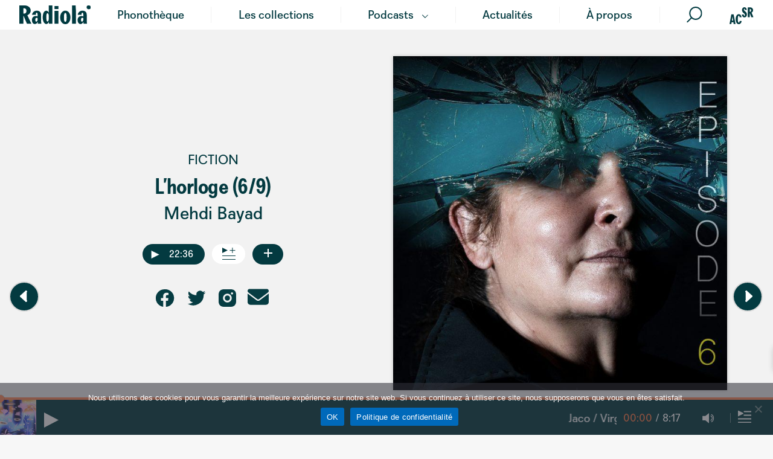

--- FILE ---
content_type: text/html; charset=UTF-8
request_url: https://www.radiola.be/productions/lhorloge-6-9/
body_size: 22063
content:
<!doctype html>
<html lang="fr-FR" class="no-js">
	<head>
		<meta charset="UTF-8">
		<title>L&#039;horloge (6/9) - en écoute sur Radiola*</title>




		<link rel="apple-touch-icon" sizes="180x180" href="https://www.radiola.be/wp-content/themes/acsr_webzine/img/favicon/apple-touch-icon.png" />
		<link rel="icon" type="image/png" sizes="32x32" href="https://www.radiola.be/wp-content/themes/acsr_webzine/img/favicon/favicon-32x32.png" />
		<link rel="icon" type="image/png" sizes="16x16" href="https://www.radiola.be/wp-content/themes/acsr_webzine/img/favicon/favicon-16x16.png" />
		<link rel="manifest" href="https://www.radiola.be/wp-content/themes/acsr_webzine/img/favicon/site.webmanifest" />
		<link rel="mask-icon" href="/safari-pinned-tab.svg" color="#5bbad5" />
		<meta name="msapplication-TileColor" content="#da532c" />
		<meta name="theme-color" content="#ffffff" />

<meta name="google-site-verification" content="3PVcQA2f0KAietzPHuw09BFGAyVxKAJATGZ0qH6kbNA" />


		<meta http-equiv="X-UA-Compatible" content="IE=edge,chrome=1" />
		<meta name="viewport" content="width=device-width, initial-scale=1.0" />

		<meta name='robots' content='index, follow, max-image-preview:large, max-snippet:-1, max-video-preview:-1' />
	<style>img:is([sizes="auto" i], [sizes^="auto," i]) { contain-intrinsic-size: 3000px 1500px }</style>
	
	<!-- This site is optimized with the Yoast SEO plugin v26.8 - https://yoast.com/product/yoast-seo-wordpress/ -->
	<link rel="canonical" href="https://www.radiola.be/productions/lhorloge-6-9/" />
	<meta property="og:locale" content="fr_FR" />
	<meta property="og:type" content="article" />
	<meta property="og:title" content="L&#039;horloge (6/9) - en écoute sur Radiola*" />
	<meta property="og:url" content="https://www.radiola.be/productions/lhorloge-6-9/" />
	<meta property="og:site_name" content="Radiola" />
	<meta property="article:publisher" content="https://www.facebook.com/Radiola.be" />
	<meta property="og:image" content="https://www.radiola.be/wp-content/uploads/2022/11/Cover_Ep6_title_4000x4000-scaled.jpg" />
	<meta property="og:image:width" content="2560" />
	<meta property="og:image:height" content="2560" />
	<meta property="og:image:type" content="image/jpeg" />
	<meta name="twitter:card" content="summary_large_image" />
	<meta name="twitter:image" content="https://www.radiola.be/wp-content/uploads/2022/11/Cover_Ep6_title_4000x4000-scaled.jpg" />
	<meta name="twitter:site" content="@radiola_be" />
	<script type="application/ld+json" class="yoast-schema-graph">{"@context":"https://schema.org","@graph":[{"@type":"WebPage","@id":"https://www.radiola.be/productions/lhorloge-6-9/","url":"https://www.radiola.be/productions/lhorloge-6-9/","name":"L'horloge (6/9) - en écoute sur Radiola*","isPartOf":{"@id":"https://www.radiola.be/#website"},"primaryImageOfPage":{"@id":"https://www.radiola.be/productions/lhorloge-6-9/#primaryimage"},"image":{"@id":"https://www.radiola.be/productions/lhorloge-6-9/#primaryimage"},"thumbnailUrl":"https://www.radiola.be/wp-content/uploads/2022/11/Cover_Ep6_title_4000x4000-scaled.jpg","datePublished":"2022-11-17T10:38:42+00:00","breadcrumb":{"@id":"https://www.radiola.be/productions/lhorloge-6-9/#breadcrumb"},"inLanguage":"fr-FR","potentialAction":[{"@type":"ReadAction","target":["https://www.radiola.be/productions/lhorloge-6-9/"]}]},{"@type":"ImageObject","inLanguage":"fr-FR","@id":"https://www.radiola.be/productions/lhorloge-6-9/#primaryimage","url":"https://www.radiola.be/wp-content/uploads/2022/11/Cover_Ep6_title_4000x4000-scaled.jpg","contentUrl":"https://www.radiola.be/wp-content/uploads/2022/11/Cover_Ep6_title_4000x4000-scaled.jpg","width":2560,"height":2560},{"@type":"BreadcrumbList","@id":"https://www.radiola.be/productions/lhorloge-6-9/#breadcrumb","itemListElement":[{"@type":"ListItem","position":1,"name":"Accueil","item":"https://www.radiola.be/"},{"@type":"ListItem","position":2,"name":"Productions","item":"https://www.radiola.be/productions/"},{"@type":"ListItem","position":3,"name":"L’horloge (6/9)"}]},{"@type":"WebSite","@id":"https://www.radiola.be/#website","url":"https://www.radiola.be/","name":"Radiola","description":"","publisher":{"@id":"https://www.radiola.be/#organization"},"potentialAction":[{"@type":"SearchAction","target":{"@type":"EntryPoint","urlTemplate":"https://www.radiola.be/?s={search_term_string}"},"query-input":{"@type":"PropertyValueSpecification","valueRequired":true,"valueName":"search_term_string"}}],"inLanguage":"fr-FR"},{"@type":"Organization","@id":"https://www.radiola.be/#organization","name":"Radiola","url":"https://www.radiola.be/","logo":{"@type":"ImageObject","inLanguage":"fr-FR","@id":"https://www.radiola.be/#/schema/logo/image/","url":"https://www.radiola.be/wp-content/uploads/2022/02/ACSR_LOGO_Grand_Orange.png","contentUrl":"https://www.radiola.be/wp-content/uploads/2022/02/ACSR_LOGO_Grand_Orange.png","width":843,"height":596,"caption":"Radiola"},"image":{"@id":"https://www.radiola.be/#/schema/logo/image/"},"sameAs":["https://www.facebook.com/Radiola.be","https://x.com/radiola_be","https://www.instagram.com/radiola.be/"]}]}</script>
	<!-- / Yoast SEO plugin. -->


<link rel='dns-prefetch' href='//www.radiola.be' />
<script type="text/javascript">
/* <![CDATA[ */
window._wpemojiSettings = {"baseUrl":"https:\/\/s.w.org\/images\/core\/emoji\/16.0.1\/72x72\/","ext":".png","svgUrl":"https:\/\/s.w.org\/images\/core\/emoji\/16.0.1\/svg\/","svgExt":".svg","source":{"concatemoji":"https:\/\/www.radiola.be\/wp-includes\/js\/wp-emoji-release.min.js?ver=6.8.3.1739952127"}};
/*! This file is auto-generated */
!function(s,n){var o,i,e;function c(e){try{var t={supportTests:e,timestamp:(new Date).valueOf()};sessionStorage.setItem(o,JSON.stringify(t))}catch(e){}}function p(e,t,n){e.clearRect(0,0,e.canvas.width,e.canvas.height),e.fillText(t,0,0);var t=new Uint32Array(e.getImageData(0,0,e.canvas.width,e.canvas.height).data),a=(e.clearRect(0,0,e.canvas.width,e.canvas.height),e.fillText(n,0,0),new Uint32Array(e.getImageData(0,0,e.canvas.width,e.canvas.height).data));return t.every(function(e,t){return e===a[t]})}function u(e,t){e.clearRect(0,0,e.canvas.width,e.canvas.height),e.fillText(t,0,0);for(var n=e.getImageData(16,16,1,1),a=0;a<n.data.length;a++)if(0!==n.data[a])return!1;return!0}function f(e,t,n,a){switch(t){case"flag":return n(e,"\ud83c\udff3\ufe0f\u200d\u26a7\ufe0f","\ud83c\udff3\ufe0f\u200b\u26a7\ufe0f")?!1:!n(e,"\ud83c\udde8\ud83c\uddf6","\ud83c\udde8\u200b\ud83c\uddf6")&&!n(e,"\ud83c\udff4\udb40\udc67\udb40\udc62\udb40\udc65\udb40\udc6e\udb40\udc67\udb40\udc7f","\ud83c\udff4\u200b\udb40\udc67\u200b\udb40\udc62\u200b\udb40\udc65\u200b\udb40\udc6e\u200b\udb40\udc67\u200b\udb40\udc7f");case"emoji":return!a(e,"\ud83e\udedf")}return!1}function g(e,t,n,a){var r="undefined"!=typeof WorkerGlobalScope&&self instanceof WorkerGlobalScope?new OffscreenCanvas(300,150):s.createElement("canvas"),o=r.getContext("2d",{willReadFrequently:!0}),i=(o.textBaseline="top",o.font="600 32px Arial",{});return e.forEach(function(e){i[e]=t(o,e,n,a)}),i}function t(e){var t=s.createElement("script");t.src=e,t.defer=!0,s.head.appendChild(t)}"undefined"!=typeof Promise&&(o="wpEmojiSettingsSupports",i=["flag","emoji"],n.supports={everything:!0,everythingExceptFlag:!0},e=new Promise(function(e){s.addEventListener("DOMContentLoaded",e,{once:!0})}),new Promise(function(t){var n=function(){try{var e=JSON.parse(sessionStorage.getItem(o));if("object"==typeof e&&"number"==typeof e.timestamp&&(new Date).valueOf()<e.timestamp+604800&&"object"==typeof e.supportTests)return e.supportTests}catch(e){}return null}();if(!n){if("undefined"!=typeof Worker&&"undefined"!=typeof OffscreenCanvas&&"undefined"!=typeof URL&&URL.createObjectURL&&"undefined"!=typeof Blob)try{var e="postMessage("+g.toString()+"("+[JSON.stringify(i),f.toString(),p.toString(),u.toString()].join(",")+"));",a=new Blob([e],{type:"text/javascript"}),r=new Worker(URL.createObjectURL(a),{name:"wpTestEmojiSupports"});return void(r.onmessage=function(e){c(n=e.data),r.terminate(),t(n)})}catch(e){}c(n=g(i,f,p,u))}t(n)}).then(function(e){for(var t in e)n.supports[t]=e[t],n.supports.everything=n.supports.everything&&n.supports[t],"flag"!==t&&(n.supports.everythingExceptFlag=n.supports.everythingExceptFlag&&n.supports[t]);n.supports.everythingExceptFlag=n.supports.everythingExceptFlag&&!n.supports.flag,n.DOMReady=!1,n.readyCallback=function(){n.DOMReady=!0}}).then(function(){return e}).then(function(){var e;n.supports.everything||(n.readyCallback(),(e=n.source||{}).concatemoji?t(e.concatemoji):e.wpemoji&&e.twemoji&&(t(e.twemoji),t(e.wpemoji)))}))}((window,document),window._wpemojiSettings);
/* ]]> */
</script>
<style id='wp-emoji-styles-inline-css' type='text/css'>

	img.wp-smiley, img.emoji {
		display: inline !important;
		border: none !important;
		box-shadow: none !important;
		height: 1em !important;
		width: 1em !important;
		margin: 0 0.07em !important;
		vertical-align: -0.1em !important;
		background: none !important;
		padding: 0 !important;
	}
</style>
<link rel='stylesheet' id='wp-block-library-css' href='https://www.radiola.be/wp-includes/css/dist/block-library/style.min.css?ver=6.8.3.1739952127' media='all' />
<style id='classic-theme-styles-inline-css' type='text/css'>
/*! This file is auto-generated */
.wp-block-button__link{color:#fff;background-color:#32373c;border-radius:9999px;box-shadow:none;text-decoration:none;padding:calc(.667em + 2px) calc(1.333em + 2px);font-size:1.125em}.wp-block-file__button{background:#32373c;color:#fff;text-decoration:none}
</style>
<style id='global-styles-inline-css' type='text/css'>
:root{--wp--preset--aspect-ratio--square: 1;--wp--preset--aspect-ratio--4-3: 4/3;--wp--preset--aspect-ratio--3-4: 3/4;--wp--preset--aspect-ratio--3-2: 3/2;--wp--preset--aspect-ratio--2-3: 2/3;--wp--preset--aspect-ratio--16-9: 16/9;--wp--preset--aspect-ratio--9-16: 9/16;--wp--preset--color--black: #000000;--wp--preset--color--cyan-bluish-gray: #abb8c3;--wp--preset--color--white: #ffffff;--wp--preset--color--pale-pink: #f78da7;--wp--preset--color--vivid-red: #cf2e2e;--wp--preset--color--luminous-vivid-orange: #ff6900;--wp--preset--color--luminous-vivid-amber: #fcb900;--wp--preset--color--light-green-cyan: #7bdcb5;--wp--preset--color--vivid-green-cyan: #00d084;--wp--preset--color--pale-cyan-blue: #8ed1fc;--wp--preset--color--vivid-cyan-blue: #0693e3;--wp--preset--color--vivid-purple: #9b51e0;--wp--preset--gradient--vivid-cyan-blue-to-vivid-purple: linear-gradient(135deg,rgba(6,147,227,1) 0%,rgb(155,81,224) 100%);--wp--preset--gradient--light-green-cyan-to-vivid-green-cyan: linear-gradient(135deg,rgb(122,220,180) 0%,rgb(0,208,130) 100%);--wp--preset--gradient--luminous-vivid-amber-to-luminous-vivid-orange: linear-gradient(135deg,rgba(252,185,0,1) 0%,rgba(255,105,0,1) 100%);--wp--preset--gradient--luminous-vivid-orange-to-vivid-red: linear-gradient(135deg,rgba(255,105,0,1) 0%,rgb(207,46,46) 100%);--wp--preset--gradient--very-light-gray-to-cyan-bluish-gray: linear-gradient(135deg,rgb(238,238,238) 0%,rgb(169,184,195) 100%);--wp--preset--gradient--cool-to-warm-spectrum: linear-gradient(135deg,rgb(74,234,220) 0%,rgb(151,120,209) 20%,rgb(207,42,186) 40%,rgb(238,44,130) 60%,rgb(251,105,98) 80%,rgb(254,248,76) 100%);--wp--preset--gradient--blush-light-purple: linear-gradient(135deg,rgb(255,206,236) 0%,rgb(152,150,240) 100%);--wp--preset--gradient--blush-bordeaux: linear-gradient(135deg,rgb(254,205,165) 0%,rgb(254,45,45) 50%,rgb(107,0,62) 100%);--wp--preset--gradient--luminous-dusk: linear-gradient(135deg,rgb(255,203,112) 0%,rgb(199,81,192) 50%,rgb(65,88,208) 100%);--wp--preset--gradient--pale-ocean: linear-gradient(135deg,rgb(255,245,203) 0%,rgb(182,227,212) 50%,rgb(51,167,181) 100%);--wp--preset--gradient--electric-grass: linear-gradient(135deg,rgb(202,248,128) 0%,rgb(113,206,126) 100%);--wp--preset--gradient--midnight: linear-gradient(135deg,rgb(2,3,129) 0%,rgb(40,116,252) 100%);--wp--preset--font-size--small: 13px;--wp--preset--font-size--medium: 20px;--wp--preset--font-size--large: 36px;--wp--preset--font-size--x-large: 42px;--wp--preset--spacing--20: 0.44rem;--wp--preset--spacing--30: 0.67rem;--wp--preset--spacing--40: 1rem;--wp--preset--spacing--50: 1.5rem;--wp--preset--spacing--60: 2.25rem;--wp--preset--spacing--70: 3.38rem;--wp--preset--spacing--80: 5.06rem;--wp--preset--shadow--natural: 6px 6px 9px rgba(0, 0, 0, 0.2);--wp--preset--shadow--deep: 12px 12px 50px rgba(0, 0, 0, 0.4);--wp--preset--shadow--sharp: 6px 6px 0px rgba(0, 0, 0, 0.2);--wp--preset--shadow--outlined: 6px 6px 0px -3px rgba(255, 255, 255, 1), 6px 6px rgba(0, 0, 0, 1);--wp--preset--shadow--crisp: 6px 6px 0px rgba(0, 0, 0, 1);}:where(.is-layout-flex){gap: 0.5em;}:where(.is-layout-grid){gap: 0.5em;}body .is-layout-flex{display: flex;}.is-layout-flex{flex-wrap: wrap;align-items: center;}.is-layout-flex > :is(*, div){margin: 0;}body .is-layout-grid{display: grid;}.is-layout-grid > :is(*, div){margin: 0;}:where(.wp-block-columns.is-layout-flex){gap: 2em;}:where(.wp-block-columns.is-layout-grid){gap: 2em;}:where(.wp-block-post-template.is-layout-flex){gap: 1.25em;}:where(.wp-block-post-template.is-layout-grid){gap: 1.25em;}.has-black-color{color: var(--wp--preset--color--black) !important;}.has-cyan-bluish-gray-color{color: var(--wp--preset--color--cyan-bluish-gray) !important;}.has-white-color{color: var(--wp--preset--color--white) !important;}.has-pale-pink-color{color: var(--wp--preset--color--pale-pink) !important;}.has-vivid-red-color{color: var(--wp--preset--color--vivid-red) !important;}.has-luminous-vivid-orange-color{color: var(--wp--preset--color--luminous-vivid-orange) !important;}.has-luminous-vivid-amber-color{color: var(--wp--preset--color--luminous-vivid-amber) !important;}.has-light-green-cyan-color{color: var(--wp--preset--color--light-green-cyan) !important;}.has-vivid-green-cyan-color{color: var(--wp--preset--color--vivid-green-cyan) !important;}.has-pale-cyan-blue-color{color: var(--wp--preset--color--pale-cyan-blue) !important;}.has-vivid-cyan-blue-color{color: var(--wp--preset--color--vivid-cyan-blue) !important;}.has-vivid-purple-color{color: var(--wp--preset--color--vivid-purple) !important;}.has-black-background-color{background-color: var(--wp--preset--color--black) !important;}.has-cyan-bluish-gray-background-color{background-color: var(--wp--preset--color--cyan-bluish-gray) !important;}.has-white-background-color{background-color: var(--wp--preset--color--white) !important;}.has-pale-pink-background-color{background-color: var(--wp--preset--color--pale-pink) !important;}.has-vivid-red-background-color{background-color: var(--wp--preset--color--vivid-red) !important;}.has-luminous-vivid-orange-background-color{background-color: var(--wp--preset--color--luminous-vivid-orange) !important;}.has-luminous-vivid-amber-background-color{background-color: var(--wp--preset--color--luminous-vivid-amber) !important;}.has-light-green-cyan-background-color{background-color: var(--wp--preset--color--light-green-cyan) !important;}.has-vivid-green-cyan-background-color{background-color: var(--wp--preset--color--vivid-green-cyan) !important;}.has-pale-cyan-blue-background-color{background-color: var(--wp--preset--color--pale-cyan-blue) !important;}.has-vivid-cyan-blue-background-color{background-color: var(--wp--preset--color--vivid-cyan-blue) !important;}.has-vivid-purple-background-color{background-color: var(--wp--preset--color--vivid-purple) !important;}.has-black-border-color{border-color: var(--wp--preset--color--black) !important;}.has-cyan-bluish-gray-border-color{border-color: var(--wp--preset--color--cyan-bluish-gray) !important;}.has-white-border-color{border-color: var(--wp--preset--color--white) !important;}.has-pale-pink-border-color{border-color: var(--wp--preset--color--pale-pink) !important;}.has-vivid-red-border-color{border-color: var(--wp--preset--color--vivid-red) !important;}.has-luminous-vivid-orange-border-color{border-color: var(--wp--preset--color--luminous-vivid-orange) !important;}.has-luminous-vivid-amber-border-color{border-color: var(--wp--preset--color--luminous-vivid-amber) !important;}.has-light-green-cyan-border-color{border-color: var(--wp--preset--color--light-green-cyan) !important;}.has-vivid-green-cyan-border-color{border-color: var(--wp--preset--color--vivid-green-cyan) !important;}.has-pale-cyan-blue-border-color{border-color: var(--wp--preset--color--pale-cyan-blue) !important;}.has-vivid-cyan-blue-border-color{border-color: var(--wp--preset--color--vivid-cyan-blue) !important;}.has-vivid-purple-border-color{border-color: var(--wp--preset--color--vivid-purple) !important;}.has-vivid-cyan-blue-to-vivid-purple-gradient-background{background: var(--wp--preset--gradient--vivid-cyan-blue-to-vivid-purple) !important;}.has-light-green-cyan-to-vivid-green-cyan-gradient-background{background: var(--wp--preset--gradient--light-green-cyan-to-vivid-green-cyan) !important;}.has-luminous-vivid-amber-to-luminous-vivid-orange-gradient-background{background: var(--wp--preset--gradient--luminous-vivid-amber-to-luminous-vivid-orange) !important;}.has-luminous-vivid-orange-to-vivid-red-gradient-background{background: var(--wp--preset--gradient--luminous-vivid-orange-to-vivid-red) !important;}.has-very-light-gray-to-cyan-bluish-gray-gradient-background{background: var(--wp--preset--gradient--very-light-gray-to-cyan-bluish-gray) !important;}.has-cool-to-warm-spectrum-gradient-background{background: var(--wp--preset--gradient--cool-to-warm-spectrum) !important;}.has-blush-light-purple-gradient-background{background: var(--wp--preset--gradient--blush-light-purple) !important;}.has-blush-bordeaux-gradient-background{background: var(--wp--preset--gradient--blush-bordeaux) !important;}.has-luminous-dusk-gradient-background{background: var(--wp--preset--gradient--luminous-dusk) !important;}.has-pale-ocean-gradient-background{background: var(--wp--preset--gradient--pale-ocean) !important;}.has-electric-grass-gradient-background{background: var(--wp--preset--gradient--electric-grass) !important;}.has-midnight-gradient-background{background: var(--wp--preset--gradient--midnight) !important;}.has-small-font-size{font-size: var(--wp--preset--font-size--small) !important;}.has-medium-font-size{font-size: var(--wp--preset--font-size--medium) !important;}.has-large-font-size{font-size: var(--wp--preset--font-size--large) !important;}.has-x-large-font-size{font-size: var(--wp--preset--font-size--x-large) !important;}
:where(.wp-block-post-template.is-layout-flex){gap: 1.25em;}:where(.wp-block-post-template.is-layout-grid){gap: 1.25em;}
:where(.wp-block-columns.is-layout-flex){gap: 2em;}:where(.wp-block-columns.is-layout-grid){gap: 2em;}
:root :where(.wp-block-pullquote){font-size: 1.5em;line-height: 1.6;}
</style>
<link rel='stylesheet' id='contact-form-7-css' href='https://www.radiola.be/wp-content/plugins/contact-form-7/includes/css/styles.css?ver=6.1.4.1739952127' media='all' />
<link rel='stylesheet' id='cookie-notice-front-css' href='https://www.radiola.be/wp-content/plugins/cookie-notice/css/front.min.css?ver=2.5.11.1739952127' media='all' />
<link rel='stylesheet' id='menu-image-css' href='https://www.radiola.be/wp-content/plugins/menu-image/includes/css/menu-image.css?ver=3.13.1739952127' media='all' />
<link rel='stylesheet' id='dashicons-css' href='https://www.radiola.be/wp-includes/css/dashicons.min.css?ver=6.8.3.1739952127' media='all' />
<link rel='stylesheet' id='sidemenu-css-css' href='https://www.radiola.be/wp-content/plugins/sidemenu/css/sidemenu.css?ver=1.8.9.1739952127' media='all' />
<link rel='stylesheet' id='search-filter-plugin-styles-css' href='https://www.radiola.be/wp-content/plugins/search-filter-pro/public/assets/css/search-filter.min.css?ver=2.5.18.1739952127' media='all' />
<link rel='stylesheet' id='normalize-css' href='https://www.radiola.be/wp-content/themes/acsr_webzine/normalize.css?ver=1.3.2.1739952127' media='all' />
<link rel='stylesheet' id='jquery-ui-css' href='https://www.radiola.be/wp-content/themes/acsr_webzine/css/jquery-ui.css?ver=1.3.2.1739952127' media='all' />
<link rel='stylesheet' id='jquery-ui-theme-css' href='https://www.radiola.be/wp-content/themes/acsr_webzine/css/jquery-ui.theme.css?ver=1.3.2.1739952127' media='all' />
<link rel='stylesheet' id='bootstrap-css' href='https://www.radiola.be/wp-content/themes/acsr_webzine/css/bootstrap.min.css?ver=1.3.2.1739952127' media='all' />
<link rel='stylesheet' id='owl-css' href='https://www.radiola.be/wp-content/themes/acsr_webzine/css/owl.carousel.min.css?ver=1.3.2.1739952127' media='all' />
<link rel='stylesheet' id='owlb-css' href='https://www.radiola.be/wp-content/themes/acsr_webzine/css/owl.theme.default.min.css?ver=1.3.2.1739952127' media='all' />
<link rel='stylesheet' id='fontawesome-css' href='https://www.radiola.be/wp-content/themes/acsr_webzine/css/fontawesome.min.css?ver=1.3.2.1739952127' media='all' />
<link rel='stylesheet' id='html5blank-css' href='https://www.radiola.be/wp-content/themes/acsr_webzine/style.css?ver=1.3.2.1739952127' media='all' />
<link rel='stylesheet' id='acsrb-css' href='https://www.radiola.be/wp-content/themes/acsr_webzine/css/style-acsr.css?ver=1.3.2.1739952127' media='all' />
<link rel='stylesheet' id='acsr-css' href='https://www.radiola.be/wp-content/themes/acsr_webzine/css/radiola.css?ver=1.3.2.1739952127' media='all' />
<link rel='stylesheet' id='playeraudio-css' href='https://www.radiola.be/wp-content/themes/acsr_webzine/css/player.css?ver=1.3.2.1739952127' media='all' />
<link rel='stylesheet' id='newsletter-css' href='https://www.radiola.be/wp-content/plugins/newsletter/style.css?ver=9.1.1.1739952127' media='all' />
<link rel='stylesheet' id='fancybox-css' href='https://www.radiola.be/wp-content/plugins/easy-fancybox/fancybox/1.5.4/jquery.fancybox.min.css?ver=6.8.3.1739952127' media='screen' />
<style id='fancybox-inline-css' type='text/css'>
#fancybox-outer{background:#ffffff}#fancybox-content{background:#ffffff;border-color:#ffffff;color:#000000;}#fancybox-title,#fancybox-title-float-main{color:#fff}
</style>
<link rel='stylesheet' id='wp-pagenavi-css' href='https://www.radiola.be/wp-content/plugins/wp-pagenavi/pagenavi-css.css?ver=2.70.1739952127' media='all' />
<style id='wp-typography-custom-inline-css' type='text/css'>
sub, sup{font-size: 75%;line-height: 100%}sup{vertical-align: 60%}sub{vertical-align: -10%}.amp{font-family: Baskerville, "Goudy Old Style", Palatino, "Book Antiqua", "Warnock Pro", serif;font-size: 1.1em;font-style: italic;font-weight: normal;line-height: 1em}.caps{font-size: 90%}.dquo{margin-left: -0.4em}.quo{margin-left: -0.2em}.pull-single{margin-left: -0.15em}.push-single{margin-right: 0.15em}.pull-double{margin-left: -0.38em}.push-double{margin-right: 0.38em}
</style>
<style id='wp-typography-safari-font-workaround-inline-css' type='text/css'>
body {-webkit-font-feature-settings: "liga";font-feature-settings: "liga";-ms-font-feature-settings: normal;}
</style>
<script type="text/javascript" src="https://www.radiola.be/wp-includes/js/jquery/jquery.min.js?ver=3.7.1.1739952127" id="jquery-core-js"></script>
<script type="text/javascript" src="https://www.radiola.be/wp-includes/js/jquery/jquery-migrate.min.js?ver=3.4.1.1739952127" id="jquery-migrate-js"></script>
<script type="text/javascript" src="https://www.radiola.be/wp-content/themes/acsr_webzine/js/lib/conditionizr-4.3.0.min.js?ver=1.3.2.1739952127" id="conditionizr-js"></script>
<script type="text/javascript" id="cookie-notice-front-js-before">
/* <![CDATA[ */
var cnArgs = {"ajaxUrl":"https:\/\/www.radiola.be\/wp-admin\/admin-ajax.php","nonce":"176384567a","hideEffect":"fade","position":"bottom","onScroll":false,"onScrollOffset":100,"onClick":false,"cookieName":"cookie_notice_accepted","cookieTime":2592000,"cookieTimeRejected":2592000,"globalCookie":false,"redirection":false,"cache":true,"revokeCookies":false,"revokeCookiesOpt":"automatic"};
/* ]]> */
</script>
<script type="text/javascript" src="https://www.radiola.be/wp-content/plugins/cookie-notice/js/front.min.js?ver=2.5.11.1739952127" id="cookie-notice-front-js"></script>
<script type="text/javascript" id="search-filter-plugin-build-js-extra">
/* <![CDATA[ */
var SF_LDATA = {"ajax_url":"https:\/\/www.radiola.be\/wp-admin\/admin-ajax.php","home_url":"https:\/\/www.radiola.be\/","extensions":[]};
/* ]]> */
</script>
<script type="text/javascript" src="https://www.radiola.be/wp-content/plugins/search-filter-pro/public/assets/js/search-filter-build.min.js?ver=2.5.18.1739952127" id="search-filter-plugin-build-js"></script>
<script type="text/javascript" src="https://www.radiola.be/wp-content/plugins/search-filter-pro/public/assets/js/chosen.jquery.min.js?ver=2.5.18.1739952127" id="search-filter-plugin-chosen-js"></script>
<link rel="https://api.w.org/" href="https://www.radiola.be/wp-json/" /><link rel="alternate" title="JSON" type="application/json" href="https://www.radiola.be/wp-json/wp/v2/productions/18122" /><link rel="alternate" title="oEmbed (JSON)" type="application/json+oembed" href="https://www.radiola.be/wp-json/oembed/1.0/embed?url=https%3A%2F%2Fwww.radiola.be%2Fproductions%2Flhorloge-6-9%2F" />
<link rel="alternate" title="oEmbed (XML)" type="text/xml+oembed" href="https://www.radiola.be/wp-json/oembed/1.0/embed?url=https%3A%2F%2Fwww.radiola.be%2Fproductions%2Flhorloge-6-9%2F&#038;format=xml" />
<!--Customizer CSS--> 
<style type="text/css">
.sidemenu section:last-child {
    border-bottom: none;
}
</style> 
<!--/Customizer CSS-->
		<script>
        // conditionizr.com
        // configure environment tests
        conditionizr.config({
            assets: 'https://www.radiola.be/wp-content/themes/acsr_webzine',
            tests: {}
        });
        </script>


	</head>
	<body class="wp-singular productions-template-default single single-productions postid-18122 wp-theme-acsr_webzine not-mobile cookies-not-set lhorloge-6-9">

		<!-- wrapper -->



			<!-- header -->
			<header class="header clear bckwhite" id="" role="banner">


					
					<div id="header-menu" class="bckwhite menua">
						<div class="row wrapper mx-auto align-items-center pr-4 pr-md-0">
							<div class="logomobile text-center ">
								<a class="ajaxify" href="https://www.radiola.be">
									
											<img src="https://www.radiola.be/wp-content/uploads/2021/10/RADIOLA.svg" alt="Logo RADIOLA" />


									
								</a>
							</div>
							<div class=" p-0 flex-grow-1">


								<!-- /logo -->

								<!-- nav -->
								<nav class="nav" role="navigation">

									<ul id="menu-main-webzine" class="menu"><li id="menu-item-11101" class="menu-item menu-item-type-post_type menu-item-object-page menu-item-11101"><a href="https://www.radiola.be/tous-les-sons/">Phonothèque</a></li>
<li id="menu-item-12801" class="mobile menu-item menu-item-type-custom menu-item-object-custom menu-item-12801"><a href="https://www.radiola.be/serie/">Séries</a></li>
<li id="menu-item-11310" class="menu-item menu-item-type-post_type menu-item-object-page menu-item-11310"><a href="https://www.radiola.be/les-collections/">Les collections</a></li>
<li id="menu-item-13647" class="menu-item menu-item-type-post_type_archive menu-item-object-podcast menu-item-has-children menu-item-13647"><a href="https://www.radiola.be/podcast/">Podcasts</a>
<ul class="sub-menu">
	<li id="menu-item-13652" class="menu-item menu-item-type-post_type menu-item-object-podcast menu-item-13652"><a href="https://www.radiola.be/podcast/presence/">Présence</a></li>
	<li id="menu-item-13649" class="menu-item menu-item-type-post_type menu-item-object-podcast menu-item-13649"><a href="https://www.radiola.be/podcast/lecoute-buissonniere/">L’Écoute Buissonnière</a></li>
	<li id="menu-item-13648" class="menu-item menu-item-type-post_type menu-item-object-podcast menu-item-13648"><a href="https://www.radiola.be/podcast/friction/">Friction</a></li>
	<li id="menu-item-13651" class="menu-item menu-item-type-post_type menu-item-object-podcast menu-item-13651"><a href="https://www.radiola.be/podcast/peripheries/">Périphérie</a></li>
	<li id="menu-item-13650" class="menu-item menu-item-type-post_type menu-item-object-podcast menu-item-13650"><a href="https://www.radiola.be/podcast/les-coulisses/">Les coulisses</a></li>
</ul>
</li>
<li id="menu-item-26337" class="menu-item menu-item-type-custom menu-item-object-custom menu-item-26337"><a href="https://www.radiola.be/accueil/les-actualites/">Actualités</a></li>
<li id="menu-item-11316" class="menu-item menu-item-type-post_type menu-item-object-page menu-item-11316"><a href="https://www.radiola.be/a-propos-radiola/">À propos</a></li>
<li id="menu-item-27164" class="menu-item menu-item-type-post_type menu-item-object-page menu-item-27164"><a href="https://www.radiola.be/recherche/" class="menu-image-title-hide menu-image-not-hovered"><span class="menu-image-title-hide menu-image-title">Recherche</span><img width="1" height="1" src="https://www.radiola.be/wp-content/uploads/2021/10/Loupe.svg" class="menu-image menu-image-title-hide" alt decoding="async"></a></li>
</ul>									<div id="searchmobile">
										<a href="https://www.radiola.be/recherche"><img src="https://www.radiola.be/wp-content/themes/acsr_webzine/img/loupe-24x24-2.png" /></a>
									</div>
									 <span class="open_sidemenu"><a href="#">MENU</a></span> 								</nav>
								<!-- /nav -->
							</div>
							<div class="logoacsr text-right">
							<a href="https://www.acsr.be/">
								
										<img src="https://www.radiola.be/wp-content/uploads/2021/10/ACSR.svg" alt="" />


								
							</a>
						</div>
						</div>

					</div>

			</header>
			<!-- /header -->

<!--<div class="wrapper ">-->

	<main id="main" role="main">
<script>
jQuery( document ).ready(function() {
    jQuery('.collapse').on('shown.bs.collapse', function(e) {
      var $card = jQuery(this).closest('.card');
      jQuery('html,body').animate({
        scrollTop: $card.offset().top - 100
      }, 500);
    });
  });
</script>
<!-- section -->
<section>

			      <div id="prodtoplarge" class="bckgris">
        <div class="wrapper row mx-auto align-items-center justify-content-center p-5">
          <div id="" class="col-xs-12 col-sm-12 col-md-6 text-center colorwhite pt-5 pb-3 order-2 order-md-0">
            <div class="row mt-5 mb-3">
                                  <div class="genresingle text-uppercase col-12"><a href="https://www.radiola.be/tous-les-sons/?_sft_genre=fiction">Fiction</a></div>
                              </div>
            <h1 class="h1big">L’horloge (6/9)</h1>
                          <div class="productionsauteurs h3 mt-3">
                                      <span class="">
                        <a href="https://www.radiola.be/artistes/mehdi-bayad/">Mehdi Bayad</a>
                      </span>
                                                                    </div>
            
            <div class="mt-5 mb-5">
                                  <div id="podcast-id" data-id="18077"></div>
                    <div class="productionbtn mb-4 align-items-center d-flex justify-content-center">
                      <button id="bouton-play-18077" class="add-player addsmall addplay matomo_download"
          data-audio-id="18077"
          data-podcast-id="18122"
          data-audio-channel=""
          data-audio-url="https://media.radiola.be/2022/11/Episode-6-À-tâtons-MIX2022-02-28-44_1kHz_16bit.mp3"
          data-audio-titre="L’horloge (6/9)"
          data-audio-description="Mehdi Bayad"
          data-audio-auteurices="Mehdi Bayad"
          data-audio-image="https://www.radiola.be/wp-content/uploads/2022/11/Cover_Ep6_title_4000x4000-120x120.jpg"
          data-audio-image-medium="https://www.radiola.be/wp-content/uploads/2022/11/Cover_Ep6_title_4000x4000-250x250.jpg"
          data-audio-link="https://www.radiola.be/productions/lhorloge-6-9/"
          data-audio-duree="22:36"
                      data-audio-serie="18064"
            data-audio-serie-id="18080,18079,18078,18077,18076,18075,18074,18073,18072" 
            data-podcast-serie-id="18128,18126,18124,18122,18098,18093,18091,18071,18068"
                  >
              <div class="duree">
      
      <span class="icon-play">
        <svg xmlns="http://www.w3.org/2000/svg" width="24.795" height="24.794" viewBox="0 0 24.795 24.794">
          <path id="Tracé_161" data-name="Tracé 161" d="M6871.44,3928.653h0l-23.176-11.588h0v23.176h0Z" transform="translate(-6847.764 -3916.256)" fill="#003a40" stroke="#003a40" stroke-width="1"/>
        </svg>
      </span>
      <span class="duree-duree">22:36</span>
    </div>
  </button>
  <button class="add-playlist addsmall addplaylist addsmallwhite matomo_download" data-audio-id="18077" data-podcast-id="18122">
  <span class="icon-playlist">
      <svg xmlns="http://www.w3.org/2000/svg" width="22" height="20" viewBox="0 0 22 20">
        <g id="Groupe_834" data-name="Groupe 834" transform="translate(-264 -545)">
          <path id="Rectangle_190" data-name="Rectangle 190" d="M0,0H9V1H0Z" transform="translate(281.375 545) rotate(90)" fill="#003a40"/>
          <path id="Tracé_161" data-name="Tracé 161" d="M6857.265,3921.565h0l-9-4.5h0v9h0Z" transform="translate(-6584.266 -3372.065)" fill="#003a40"/>
          <rect id="Rectangle_191" data-name="Rectangle 191" width="22" height="1" transform="translate(264 558)" fill="#003a40"/>
          <rect id="Rectangle_191-2" data-name="Rectangle 191" width="22" height="1" transform="translate(264 564)" fill="#003a40"/>
          <path id="Rectangle_190-2" data-name="Rectangle 190" d="M0,0H9V1H0Z" transform="translate(276.5 549.125)" fill="#003a40"/>
        </g>
      </svg>
    </span>
  </button>
  <button class="addsmall addpartage" data-audio-id="18077" data-podcast-id="18122">
    <span class="icon-partage">
      <span class="dashicons dashicons-plus-alt2"></span>
    </span>
  </button>
                                              <div style="clear:both"></div>
                    </div>
                                <div style="clear:both"></div>
              <div class="share-btn d-flex justify-content-center">
                <div class="acsr-share"><a class="acsr-link no-ajaxy  acsr-facebook" href="https://www.facebook.com/sharer/sharer.php?u=https%3A%2F%2Fwww.radiola.be%2Fproductions%2Flhorloge-6-9%2F" target="_blank"><img class="svg-init" src="https://www.radiola.be/wp-content/themes/acsr_webzine/img/icons/social/facebook.svg" /><img class="svg-hover" src="https://www.radiola.be/wp-content/themes/acsr_webzine/img/icons/social/facebook_hover.svg" /></a><a class="acsr-link no-ajaxy  acsr-twitter" href="https://twitter.com/intent/tweet?url=https%3A%2F%2Fwww.radiola.be%2Fproductions%2Flhorloge-6-9%2F" target="_blank"><img class="svg-init" src="https://www.radiola.be/wp-content/themes/acsr_webzine/img/icons/social/twitter.svg" /><img class="svg-hover" src="https://www.radiola.be/wp-content/themes/acsr_webzine/img/icons/social/twitter_hover.svg" /></a><a class="acsr-link no-ajaxy  acsr-instagram" href="https://www.instagram.com/?url=https%3A%2F%2Fwww.radiola.be%2Fproductions%2Flhorloge-6-9%2F&amp;title=L%E2%80%99horloge+%286%2F9%29" data-pin-custom="true" target="_blank"><img class="svg-init" src="https://www.radiola.be/wp-content/themes/acsr_webzine/img/icons/social/instagram.svg" /><img class="svg-hover" src="https://www.radiola.be/wp-content/themes/acsr_webzine/img/icons/social/instagram_hover.svg" /></a><a class="acsr-link no-ajaxy  acsr-mailto" href="mailto:?subject=L’horloge (6/9)&body=https%3A%2F%2Fwww.radiola.be%2Fproductions%2Flhorloge-6-9%2F" data-pin-custom="true" target="_blank"><img class="svg-init" src="https://www.radiola.be/wp-content/themes/acsr_webzine/img/icons/social/mail.svg"/><img class="svg-hover" src="https://www.radiola.be/wp-content/themes/acsr_webzine/img/icons/social/mail_hover.svg"/></a></div>              </div>
              <div id="popup-background"></div>
<div id="popup-partage">
  <div id="background-partage"></div>
  <div id="popin-partage" class="raduis20 ombre">
    <div class="closepartage dashicons dashicons-no"></div>

    
      <ul id="partage-menu">
        <li data-menu="partager" class="selected">Partager</li>
                                </ul>

    <div id="partage-content">
        <div id="partage-partager" class="partage-content show">
          <div class="acsr-share"><a class="acsr-link no-ajaxy addsmall acsr-facebook" href="https://www.facebook.com/sharer/sharer.php?u=https%3A%2F%2Fwww.radiola.be%2Fproductions%2Flhorloge-6-9%2F" target="_blank">Facebook <img class="svg-init" src="https://www.radiola.be/wp-content/themes/acsr_webzine/img/icons/social/facebook.svg" /><img class="svg-hover" src="https://www.radiola.be/wp-content/themes/acsr_webzine/img/icons/social/facebook_hover.svg" /></a><a class="acsr-link no-ajaxy addsmall acsr-twitter" href="https://twitter.com/intent/tweet?url=https%3A%2F%2Fwww.radiola.be%2Fproductions%2Flhorloge-6-9%2F" target="_blank">Twitter <img class="svg-init" src="https://www.radiola.be/wp-content/themes/acsr_webzine/img/icons/social/twitter.svg" /><img class="svg-hover" src="https://www.radiola.be/wp-content/themes/acsr_webzine/img/icons/social/twitter_hover.svg" /></a><a class="acsr-link no-ajaxy addsmall acsr-instagram" href="https://www.instagram.com/?url=https%3A%2F%2Fwww.radiola.be%2Fproductions%2Flhorloge-6-9%2F&amp;title=L%E2%80%99horloge+%286%2F9%29" data-pin-custom="true" target="_blank">Instagram <img class="svg-init" src="https://www.radiola.be/wp-content/themes/acsr_webzine/img/icons/social/instagram.svg" /><img class="svg-hover" src="https://www.radiola.be/wp-content/themes/acsr_webzine/img/icons/social/instagram_hover.svg" /></a><a class="acsr-link no-ajaxy addsmall acsr-mailto" href="mailto:?subject=L’horloge (6/9)&body=https%3A%2F%2Fwww.radiola.be%2Fproductions%2Flhorloge-6-9%2F" data-pin-custom="true" target="_blank">Mail <img class="svg-init" src="https://www.radiola.be/wp-content/themes/acsr_webzine/img/icons/social/mail.svg"/><img class="svg-hover" src="https://www.radiola.be/wp-content/themes/acsr_webzine/img/icons/social/mail_hover.svg"/></a></div>        </div>

              <div id="partage-embed" class="partage-content hide">
          <h3>Insérer dans une page web</h3>
          <textarea id="partage-iframe" readonly="readonly" cols="40" rows="4">
                      </textarea>
          <button id="partage-copy" class="p-2 text-sm leading-5 text-black bg-gray-300 hover:bg-gray-400 " type="button" data-tooltip="bottom" data-type="clipboard-copy" data-clipboard-target="iframe" title="Copier le lecteur dans le presse papier">
            <svg viewBox="0 0 24 24" fill="currentColor" width="1em" height="1em"><g><path fill="none" d="M0 0h24v24H0z"></path><path d="M7 6V3a1 1 0 0 1 1-1h12a1 1 0 0 1 1 1v14a1 1 0 0 1-1 1h-3v3c0 .552-.45 1-1.007 1H4.007A1.001 1.001 0 0 1 3 21l.003-14c0-.552.45-1 1.007-1H7zm2 0h8v10h2V4H9v2zm-2 5v2h6v-2H7zm0 4v2h6v-2H7z"></path></g></svg>
          </button>
        </div>
          </div>

  </div>
</div>
            </div>
            <!--
                          -->
          </div>
          <div id="" class="col-xs-12 col-sm-12 col-md-6 text-center p-3">
                            <img src="https://www.radiola.be/wp-content/uploads/2022/11/Cover_Ep6_title_4000x4000-700x700.jpg" class="ombre" />
              <!--  -->
                      </div>
        </div>
                      <div class="d-flex m-0 p-0 nextprev">
                                  <a class="btnhometop addsmall d-block arrow arrow--prev" href="https://www.radiola.be/productions/un-train-dans-la-nuit-5-9/">
                    <div class="arrow__img-container">
                      <?xml version="1.0" encoding="UTF-8" standalone="no" ?>
                      <svg
                      width="11.313708"
                      height="19.79899"
                      viewBox="0 0 11.313708 19.79899"
                      version="1.1"
                      id="svg3"
                      sodipodi:docname="FLECHE_MENU-Left.svg"
                      inkscape:version="1.1.1 (eb90963e84, 2021-10-02)"
                      xmlns:inkscape="http://www.inkscape.org/namespaces/inkscape"
                      xmlns:sodipodi="http://sodipodi.sourceforge.net/DTD/sodipodi-0.dtd"
                      xmlns="http://www.w3.org/2000/svg"
                      xmlns:svg="http://www.w3.org/2000/svg">
                        <defs id="defs7" />
                        <sodipodi:namedview
                          id="namedview5"
                          pagecolor="#ffffff"
                          bordercolor="#666666"
                          borderopacity="1.0"
                          inkscape:pageshadow="2"
                          inkscape:pageopacity="0.0"
                          inkscape:pagecheckerboard="0"
                          showgrid="false"
                          inkscape:zoom="42.628416"
                          inkscape:cx="6.0171131"
                          inkscape:cy="6.0053838"
                          inkscape:window-width="1862"
                          inkscape:window-height="1053"
                          inkscape:window-x="58"
                          inkscape:window-y="27"
                          inkscape:window-maximized="1"
                          inkscape:current-layer="svg3" />
                        <path
                          id="Tracé_504"
                          data-name="Tracé 504"
                          d="M 10.606602,0.70710679 1.4142136,9.8994949 10.606602,19.091883"
                          fill="none"
                          stroke="white"
                          stroke-width="3" />
                      </svg>
                    </div>
                    <div class="arrow__content">
                      <p class="content__episode">Épisode précédent</p>
                      <p class="content__title">Un train dans la nuit (5/9)</p>
                    </div>
                  </a>
                                                  <a class="btnhometop addsmall d-block arrow arrow--next" href="https://www.radiola.be/productions/ce-que-les-yeux-ne-voient-pas-7-9/">
                    <div class="arrow__img-container">
                      <?xml version="1.0" encoding="UTF-8" standalone="no"?>
                      <svg
                        width="11.313708"
                        height="19.79899"
                        viewBox="0 0 11.313708 19.79899"
                        version="1.1"
                        id="svg3"
                        sodipodi:docname="FLECHE_MENU-right.svg"
                        inkscape:version="1.1.1 (eb90963e84, 2021-10-02)"
                        xmlns:inkscape="http://www.inkscape.org/namespaces/inkscape"
                        xmlns:sodipodi="http://sodipodi.sourceforge.net/DTD/sodipodi-0.dtd"
                        xmlns="http://www.w3.org/2000/svg"
                        xmlns:svg="http://www.w3.org/2000/svg">
                        <defs
                          id="defs7" />
                        <sodipodi:namedview
                          id="namedview5"
                          pagecolor="#ffffff"
                          bordercolor="#666666"
                          borderopacity="1.0"
                          inkscape:pageshadow="2"
                          inkscape:pageopacity="0.0"
                          inkscape:pagecheckerboard="0"
                          showgrid="false"
                          inkscape:zoom="42.628416"
                          inkscape:cx="1.4192411"
                          inkscape:cy="10.603256"
                          inkscape:window-width="1862"
                          inkscape:window-height="1053"
                          inkscape:window-x="58"
                          inkscape:window-y="27"
                          inkscape:window-maximized="1"
                          inkscape:current-layer="svg3" />
                        <path
                          id="Tracé_504"
                          data-name="Tracé 504"
                          d="M 0.70710678,19.091883 9.899495,9.899495 0.70710678,0.70710678"
                          fill="none"
                          stroke="white"
                          stroke-width="3" />
                      </svg>
                    </div>
                    <div class="arrow__content">
                      <p class="content__episode">Épisode suivant</p>
                      <p class="content__title">Ce que les yeux ne voient pas (7/9)</p>
                    </div>
                  </a>
                                              </div>
                  </div>
  		<article id="post-18122" class="bckgris pb-5 pt-5 prodbottomlarge post-18122 productions type-productions status-publish has-post-thumbnail hentry formats-stereo formats-serie genre-fiction licence-sacd-belgique" >
        <div id="annuaireune" class="bckwhite raduis20 wrapper mt-5 pl-1 pr-1 pt-5 ">
          <div class="p-4"></div>
    			    			<div class=" p-5  mx-auto singleprod">
            <div class="singleprodmeta col-xs-12 col-sm-11 col-md-11 col-xl-8 text-left mx-auto  pt-3 pb-3 row mb-4 pl-0 pr-0">
                              <div id="age" class=" multiplespan mr-5"><strong>Public</strong>

                                            <a href="https://www.radiola.be/tous-les-sons/?_sfm_age_conseille=Tout public">Tout public</a>
                    
                </div>
                

              <!--  -->

                              <div id="serie" class=" multiplespan mr-5"><strong>Série</strong>
                                                              <span>
                          <a href="https://www.radiola.be/serie/a-tatons/">A Tâtons</a>
                      </span>
                                    </div>
                          </div>
    				<div id="" class="col-xs-12 col-sm-11 col-md-11 col-xl-8 text-left mx-auto  pt-5 pb-3 order-xs-1 pl-0 pr-0">
                                <div id="contenu" class="borderbottomorange">
                    <p>Un meurtre est commis dans le manoir de Madame Liu, pourtant le suspect semble introuvable.</p>
                                      </div>
                
              <div class="accordion" id="accordionExample">
                <div class="card">
                  <div class="card-header pt-2 pb-1 pl-0 pr-0" id="headingOne">
                    <h2 class="mb-0">
                      <button class="btn btn-link btn-block text-left collapsed" type="button" data-toggle="collapse" data-target="#collapseOne" aria-expanded="true" aria-controls="collapseOne">
                        Crédits
                      </button>
                    </h2>
                  </div>
                  <div id="collapseOne" class="collapse" aria-labelledby="headingOne" data-parent="#accordionExample">
                    <div class="card-body">
                                              <ul class="auteurspord row">
                          
                            <li class="mb-3 col-12 col-sm-6">
                              <div class="bold">Réalisation</div>
                                                                <a href="https://www.radiola.be/artistes/mehdi-bayad/">Mehdi Bayad</a>
                                                            </li>
                          
                            <li class="mb-3 col-12 col-sm-6">
                              <div class="bold">Mixage</div>
                                                                <a href="https://www.radiola.be/artistes/bastien-hidalgo-ruiz/">Bastien Hidalgo Ruiz</a>
                                                            </li>
                          
                            <li class="mb-3 col-12 col-sm-6">
                              <div class="bold">Montage</div>
                                                                <a href="https://www.radiola.be/artistes/mehdi-bayad/">Mehdi Bayad</a>
                                                            </li>
                          
                            <li class="mb-3 col-12 col-sm-6">
                              <div class="bold">Prise de son</div>
                                                                <a href="https://www.radiola.be/artistes/bastien-hidalgo-ruiz/">Bastien Hidalgo Ruiz</a>
                                                            </li>
                                                  </ul>
                                              <div id="auteurscomplementaires" class="borderbottomorangelight">
                          <!--<div class="bold">Auteur·rices complémentaires</div>-->
                          <p>Musique originale : Eric Bribosia</p>
<p>Assistante à la réalisation : Laure Merlo</p>
<p>Comédien·nes : June Owens, Marie-Hélène Remâcle, Philippe Jeusette, Fabrizio Rongione, Camille Pistone, Julie Duroisin, Ariane Rousseau, Emmanuelle Mathieu, Aurelio Mergola, Emmanuel Dell’Erba, Pierre Lafleur, Alexis Goslain, Pierre Poucet, Frédéric Nyssen, Thomas Demarez, Sandy Duret, Juliette Gillis, Dimitri Régnier, François TJP.</p>
                        </div>
                                                  <div id="production-18066" class="borderbottomorangelight multiple">
                              <div class="bold">Production</div>
                                                          <span>
                                  <a target="_blank" href="https://www.acsr.be/structures/mazal-asbl/">Mazal ASBL</a>
                                </span>
                                </div> <!-- fin #production -->                        <div id="aveclesoutiende" class="borderbottomorangelight multiple">
                          <div class="bold">Avec le soutien de </div>
                                                      <span>ACSR</span>
                                                      <span>FACR de la Fédération Wallonie-Bruxelles</span>
                                                  </div>
                                                <div id="licence" class="">
                            <div class="bold">Licence</div>
                            SACD Belgique                                                      </div>                    </div><!--  COLLAPSE -->
                  </div>
                </div> <!-- card -->

                              </div>
            </div> <!-- wrapper -->
      		</div>
      	</div>

                    <div class="pt-5 pb-5 episodes" id="lesepisodes">
              <div class="h2 mb-5 text-center">
                Les épisodes
              </div>
              <div class="wrapper row mx-auto pb-5" id="listresultat">
                                      <div class="col-xs-12 col-sm-6 col-md-4 actualitesune pr-4 pb-4 pl-0 ">
                      <article id="post-18068" class="raduis20 bckwhite w-100 h-100 boxshadow vignette post-18068 productions type-productions status-publish has-post-thumbnail hentry formats-serie formats-stereo genre-fiction licence-sacd-belgique">

	<!-- post thumbnail -->
<a href="https://www.radiola.be/productions/lappartement-vide-1-9/" title="L’appartement vide (1/9)" style="display:block" class="block-archive-prods">
  <div class="image-productions" style="background-image:url('https://www.radiola.be/wp-content/uploads/2022/11/Cover_Ep1_title_4000x4000-700x700.jpg')">

 
  </div>

  <div class="pt-4 pl-4 pr-4 productionsmeta">
           <div class="genre text-uppercase petittexte">Fiction</div>
         <h2 class="mt-2 mb-2">L’appartement vide (1/9)</h2>
          <div class="productionsauteurs">
         par

                                          <span class="">
                  Mehdi Bayad                </span>
            
                                    </div>
                    <div class="productionsbtn">

              <button id="bouton-play-18072" class="add-player addsmall addplay matomo_download"
          data-audio-id="18072"
          data-podcast-id="18068"
          data-audio-channel=""
          data-audio-url="https://media.radiola.be/2022/11/Episode-1-À-tâtons-MIX2022-02-28-44_1kHz_16bit.mp3"
          data-audio-titre="L’appartement vide (1/9)"
          data-audio-description="Mehdi Bayad"
          data-audio-auteurices="Mehdi Bayad"
          data-audio-image="https://www.radiola.be/wp-content/uploads/2022/11/Cover_Ep1_title_4000x4000-120x120.jpg"
          data-audio-image-medium="https://www.radiola.be/wp-content/uploads/2022/11/Cover_Ep1_title_4000x4000-250x250.jpg"
          data-audio-link="https://www.radiola.be/productions/lappartement-vide-1-9/"
          data-audio-duree="00:17:37"
                      data-audio-serie="18064"
            data-audio-serie-id="18080,18079,18078,18077,18076,18075,18074,18073,18072" 
            data-podcast-serie-id="18128,18126,18124,18122,18098,18093,18091,18071,18068"
                  >
              <div class="duree">
      
      <span class="icon-play">
        <svg xmlns="http://www.w3.org/2000/svg" width="24.795" height="24.794" viewBox="0 0 24.795 24.794">
          <path id="Tracé_161" data-name="Tracé 161" d="M6871.44,3928.653h0l-23.176-11.588h0v23.176h0Z" transform="translate(-6847.764 -3916.256)" fill="#003a40" stroke="#003a40" stroke-width="1"/>
        </svg>
      </span>
      <span class="duree-duree">17:37</span>
    </div>
  </button>
  <button class="add-playlist addsmall addplaylist addsmallwhite matomo_download" data-audio-id="18072" data-podcast-id="18068">
  <span class="icon-playlist">
      <svg xmlns="http://www.w3.org/2000/svg" width="22" height="20" viewBox="0 0 22 20">
        <g id="Groupe_834" data-name="Groupe 834" transform="translate(-264 -545)">
          <path id="Rectangle_190" data-name="Rectangle 190" d="M0,0H9V1H0Z" transform="translate(281.375 545) rotate(90)" fill="#003a40"/>
          <path id="Tracé_161" data-name="Tracé 161" d="M6857.265,3921.565h0l-9-4.5h0v9h0Z" transform="translate(-6584.266 -3372.065)" fill="#003a40"/>
          <rect id="Rectangle_191" data-name="Rectangle 191" width="22" height="1" transform="translate(264 558)" fill="#003a40"/>
          <rect id="Rectangle_191-2" data-name="Rectangle 191" width="22" height="1" transform="translate(264 564)" fill="#003a40"/>
          <path id="Rectangle_190-2" data-name="Rectangle 190" d="M0,0H9V1H0Z" transform="translate(276.5 549.125)" fill="#003a40"/>
        </g>
      </svg>
    </span>
  </button>
  
            </div>
              </div>
</a>

</article>
                    </div>
                                      <div class="col-xs-12 col-sm-6 col-md-4 actualitesune pr-4 pb-4 pl-0 ">
                      <article id="post-18071" class="raduis20 bckwhite w-100 h-100 boxshadow vignette post-18071 productions type-productions status-publish has-post-thumbnail hentry formats-serie formats-stereo genre-fiction">

	<!-- post thumbnail -->
<a href="https://www.radiola.be/productions/le-voyage-2-9/" title="Le voyage (2/9)" style="display:block" class="block-archive-prods">
  <div class="image-productions" style="background-image:url('https://www.radiola.be/wp-content/uploads/2022/11/Cover_Ep2_title_4000x4000-700x700.jpg')">

 
  </div>

  <div class="pt-4 pl-4 pr-4 productionsmeta">
           <div class="genre text-uppercase petittexte">Fiction</div>
         <h2 class="mt-2 mb-2">Le voyage (2/9)</h2>
          <div class="productionsauteurs">
         par

                                          <span class="">
                  Mehdi Bayad                </span>
            
                                    </div>
                    <div class="productionsbtn">

              <button id="bouton-play-18073" class="add-player addsmall addplay matomo_download"
          data-audio-id="18073"
          data-podcast-id="18071"
          data-audio-channel=""
          data-audio-url="https://media.radiola.be/2022/11/Episode-2-À-tâtons-MIX2022-02-28-44_1kHz_16bit.mp3"
          data-audio-titre="Le voyage (2/9)"
          data-audio-description="Mehdi Bayad"
          data-audio-auteurices="Mehdi Bayad"
          data-audio-image="https://www.radiola.be/wp-content/uploads/2022/11/Cover_Ep2_title_4000x4000-120x120.jpg"
          data-audio-image-medium="https://www.radiola.be/wp-content/uploads/2022/11/Cover_Ep2_title_4000x4000-250x250.jpg"
          data-audio-link="https://www.radiola.be/productions/le-voyage-2-9/"
          data-audio-duree="00:20:47"
                      data-audio-serie="18064"
            data-audio-serie-id="18080,18079,18078,18077,18076,18075,18074,18073,18072" 
            data-podcast-serie-id="18128,18126,18124,18122,18098,18093,18091,18071,18068"
                  >
              <div class="duree">
      
      <span class="icon-play">
        <svg xmlns="http://www.w3.org/2000/svg" width="24.795" height="24.794" viewBox="0 0 24.795 24.794">
          <path id="Tracé_161" data-name="Tracé 161" d="M6871.44,3928.653h0l-23.176-11.588h0v23.176h0Z" transform="translate(-6847.764 -3916.256)" fill="#003a40" stroke="#003a40" stroke-width="1"/>
        </svg>
      </span>
      <span class="duree-duree">20:47</span>
    </div>
  </button>
  <button class="add-playlist addsmall addplaylist addsmallwhite matomo_download" data-audio-id="18073" data-podcast-id="18071">
  <span class="icon-playlist">
      <svg xmlns="http://www.w3.org/2000/svg" width="22" height="20" viewBox="0 0 22 20">
        <g id="Groupe_834" data-name="Groupe 834" transform="translate(-264 -545)">
          <path id="Rectangle_190" data-name="Rectangle 190" d="M0,0H9V1H0Z" transform="translate(281.375 545) rotate(90)" fill="#003a40"/>
          <path id="Tracé_161" data-name="Tracé 161" d="M6857.265,3921.565h0l-9-4.5h0v9h0Z" transform="translate(-6584.266 -3372.065)" fill="#003a40"/>
          <rect id="Rectangle_191" data-name="Rectangle 191" width="22" height="1" transform="translate(264 558)" fill="#003a40"/>
          <rect id="Rectangle_191-2" data-name="Rectangle 191" width="22" height="1" transform="translate(264 564)" fill="#003a40"/>
          <path id="Rectangle_190-2" data-name="Rectangle 190" d="M0,0H9V1H0Z" transform="translate(276.5 549.125)" fill="#003a40"/>
        </g>
      </svg>
    </span>
  </button>
  
            </div>
              </div>
</a>

</article>
                    </div>
                                      <div class="col-xs-12 col-sm-6 col-md-4 actualitesune pr-4 pb-4 pl-0 ">
                      <article id="post-18091" class="raduis20 bckwhite w-100 h-100 boxshadow vignette post-18091 productions type-productions status-publish has-post-thumbnail hentry formats-serie formats-stereo genre-fiction licence-sacd-belgique">

	<!-- post thumbnail -->
<a href="https://www.radiola.be/productions/capharnaum-3-9/" title="Capharnaüm (3/9)" style="display:block" class="block-archive-prods">
  <div class="image-productions" style="background-image:url('https://www.radiola.be/wp-content/uploads/2022/11/Cover_Ep3_title_4000x4000-700x700.jpg')">

 
  </div>

  <div class="pt-4 pl-4 pr-4 productionsmeta">
           <div class="genre text-uppercase petittexte">Fiction</div>
         <h2 class="mt-2 mb-2">Capharnaüm (3/9)</h2>
          <div class="productionsauteurs">
         par

                                          <span class="">
                  Mehdi Bayad                </span>
            
                                    </div>
                    <div class="productionsbtn">

              <button id="bouton-play-18074" class="add-player addsmall addplay matomo_download"
          data-audio-id="18074"
          data-podcast-id="18091"
          data-audio-channel=""
          data-audio-url="https://media.radiola.be/2022/11/Episode-3-À-tâtons-MIX2022-02-28-44_1kHz_16bit.mp3"
          data-audio-titre="Capharnaüm (3/9)"
          data-audio-description="Mehdi Bayad"
          data-audio-auteurices="Mehdi Bayad"
          data-audio-image="https://www.radiola.be/wp-content/uploads/2022/11/Cover_Ep3_title_4000x4000-120x120.jpg"
          data-audio-image-medium="https://www.radiola.be/wp-content/uploads/2022/11/Cover_Ep3_title_4000x4000-250x250.jpg"
          data-audio-link="https://www.radiola.be/productions/capharnaum-3-9/"
          data-audio-duree="00:18:31"
                      data-audio-serie="18064"
            data-audio-serie-id="18080,18079,18078,18077,18076,18075,18074,18073,18072" 
            data-podcast-serie-id="18128,18126,18124,18122,18098,18093,18091,18071,18068"
                  >
              <div class="duree">
      
      <span class="icon-play">
        <svg xmlns="http://www.w3.org/2000/svg" width="24.795" height="24.794" viewBox="0 0 24.795 24.794">
          <path id="Tracé_161" data-name="Tracé 161" d="M6871.44,3928.653h0l-23.176-11.588h0v23.176h0Z" transform="translate(-6847.764 -3916.256)" fill="#003a40" stroke="#003a40" stroke-width="1"/>
        </svg>
      </span>
      <span class="duree-duree">18:31</span>
    </div>
  </button>
  <button class="add-playlist addsmall addplaylist addsmallwhite matomo_download" data-audio-id="18074" data-podcast-id="18091">
  <span class="icon-playlist">
      <svg xmlns="http://www.w3.org/2000/svg" width="22" height="20" viewBox="0 0 22 20">
        <g id="Groupe_834" data-name="Groupe 834" transform="translate(-264 -545)">
          <path id="Rectangle_190" data-name="Rectangle 190" d="M0,0H9V1H0Z" transform="translate(281.375 545) rotate(90)" fill="#003a40"/>
          <path id="Tracé_161" data-name="Tracé 161" d="M6857.265,3921.565h0l-9-4.5h0v9h0Z" transform="translate(-6584.266 -3372.065)" fill="#003a40"/>
          <rect id="Rectangle_191" data-name="Rectangle 191" width="22" height="1" transform="translate(264 558)" fill="#003a40"/>
          <rect id="Rectangle_191-2" data-name="Rectangle 191" width="22" height="1" transform="translate(264 564)" fill="#003a40"/>
          <path id="Rectangle_190-2" data-name="Rectangle 190" d="M0,0H9V1H0Z" transform="translate(276.5 549.125)" fill="#003a40"/>
        </g>
      </svg>
    </span>
  </button>
  
            </div>
              </div>
</a>

</article>
                    </div>
                                      <div class="col-xs-12 col-sm-6 col-md-4 actualitesune pr-4 pb-4 pl-0 ">
                      <article id="post-18093" class="raduis20 bckwhite w-100 h-100 boxshadow vignette post-18093 productions type-productions status-publish has-post-thumbnail hentry formats-serie formats-stereo genre-fiction licence-sacd-belgique">

	<!-- post thumbnail -->
<a href="https://www.radiola.be/productions/douze-marches-4-9/" title="Douze marches (4/9)" style="display:block" class="block-archive-prods">
  <div class="image-productions" style="background-image:url('https://www.radiola.be/wp-content/uploads/2022/11/Cover_Ep4_title_4000x4000-700x700.jpg')">

 
  </div>

  <div class="pt-4 pl-4 pr-4 productionsmeta">
           <div class="genre text-uppercase petittexte">Fiction</div>
         <h2 class="mt-2 mb-2">Douze marches (4/9)</h2>
          <div class="productionsauteurs">
         par

                                          <span class="">
                  Mehdi Bayad                </span>
            
                                    </div>
                    <div class="productionsbtn">

              <button id="bouton-play-18075" class="add-player addsmall addplay matomo_download"
          data-audio-id="18075"
          data-podcast-id="18093"
          data-audio-channel=""
          data-audio-url="https://media.radiola.be/2022/11/Episode-4-À-tâtons-MIX2022-02-28-44_1kHz_16bit.mp3"
          data-audio-titre="Douze marches (4/9)"
          data-audio-description="Mehdi Bayad"
          data-audio-auteurices="Mehdi Bayad"
          data-audio-image="https://www.radiola.be/wp-content/uploads/2022/11/Cover_Ep4_title_4000x4000-120x120.jpg"
          data-audio-image-medium="https://www.radiola.be/wp-content/uploads/2022/11/Cover_Ep4_title_4000x4000-250x250.jpg"
          data-audio-link="https://www.radiola.be/productions/douze-marches-4-9/"
          data-audio-duree="00:22:02"
                      data-audio-serie="18064"
            data-audio-serie-id="18080,18079,18078,18077,18076,18075,18074,18073,18072" 
            data-podcast-serie-id="18128,18126,18124,18122,18098,18093,18091,18071,18068"
                  >
              <div class="duree">
      
      <span class="icon-play">
        <svg xmlns="http://www.w3.org/2000/svg" width="24.795" height="24.794" viewBox="0 0 24.795 24.794">
          <path id="Tracé_161" data-name="Tracé 161" d="M6871.44,3928.653h0l-23.176-11.588h0v23.176h0Z" transform="translate(-6847.764 -3916.256)" fill="#003a40" stroke="#003a40" stroke-width="1"/>
        </svg>
      </span>
      <span class="duree-duree">22:02</span>
    </div>
  </button>
  <button class="add-playlist addsmall addplaylist addsmallwhite matomo_download" data-audio-id="18075" data-podcast-id="18093">
  <span class="icon-playlist">
      <svg xmlns="http://www.w3.org/2000/svg" width="22" height="20" viewBox="0 0 22 20">
        <g id="Groupe_834" data-name="Groupe 834" transform="translate(-264 -545)">
          <path id="Rectangle_190" data-name="Rectangle 190" d="M0,0H9V1H0Z" transform="translate(281.375 545) rotate(90)" fill="#003a40"/>
          <path id="Tracé_161" data-name="Tracé 161" d="M6857.265,3921.565h0l-9-4.5h0v9h0Z" transform="translate(-6584.266 -3372.065)" fill="#003a40"/>
          <rect id="Rectangle_191" data-name="Rectangle 191" width="22" height="1" transform="translate(264 558)" fill="#003a40"/>
          <rect id="Rectangle_191-2" data-name="Rectangle 191" width="22" height="1" transform="translate(264 564)" fill="#003a40"/>
          <path id="Rectangle_190-2" data-name="Rectangle 190" d="M0,0H9V1H0Z" transform="translate(276.5 549.125)" fill="#003a40"/>
        </g>
      </svg>
    </span>
  </button>
  
            </div>
              </div>
</a>

</article>
                    </div>
                                      <div class="col-xs-12 col-sm-6 col-md-4 actualitesune pr-4 pb-4 pl-0 ">
                      <article id="post-18098" class="raduis20 bckwhite w-100 h-100 boxshadow vignette post-18098 productions type-productions status-publish has-post-thumbnail hentry formats-live formats-serie genre-fiction licence-sacd-belgique">

	<!-- post thumbnail -->
<a href="https://www.radiola.be/productions/un-train-dans-la-nuit-5-9/" title="Un train dans la nuit (5/9)" style="display:block" class="block-archive-prods">
  <div class="image-productions" style="background-image:url('https://www.radiola.be/wp-content/uploads/2022/11/Cover_Ep5_title_4000x4000-700x700.jpg')">

 
  </div>

  <div class="pt-4 pl-4 pr-4 productionsmeta">
           <div class="genre text-uppercase petittexte">Fiction</div>
         <h2 class="mt-2 mb-2">Un train dans la nuit (5/9)</h2>
          <div class="productionsauteurs">
         par

                                          <span class="">
                  Mehdi Bayad                </span>
            
                                    </div>
                    <div class="productionsbtn">

              <button id="bouton-play-18076" class="add-player addsmall addplay matomo_download"
          data-audio-id="18076"
          data-podcast-id="18098"
          data-audio-channel=""
          data-audio-url="https://media.radiola.be/2022/11/Episode-5-À-tâtons-MIX2022-02-28-44_1kHz_16bit.mp3"
          data-audio-titre="Un train dans la nuit (5/9)"
          data-audio-description="Mehdi Bayad"
          data-audio-auteurices="Mehdi Bayad"
          data-audio-image="https://www.radiola.be/wp-content/uploads/2022/11/Cover_Ep5_title_4000x4000-120x120.jpg"
          data-audio-image-medium="https://www.radiola.be/wp-content/uploads/2022/11/Cover_Ep5_title_4000x4000-250x250.jpg"
          data-audio-link="https://www.radiola.be/productions/un-train-dans-la-nuit-5-9/"
          data-audio-duree="00:22:16"
                      data-audio-serie="18064"
            data-audio-serie-id="18080,18079,18078,18077,18076,18075,18074,18073,18072" 
            data-podcast-serie-id="18128,18126,18124,18122,18098,18093,18091,18071,18068"
                  >
              <div class="duree">
      
      <span class="icon-play">
        <svg xmlns="http://www.w3.org/2000/svg" width="24.795" height="24.794" viewBox="0 0 24.795 24.794">
          <path id="Tracé_161" data-name="Tracé 161" d="M6871.44,3928.653h0l-23.176-11.588h0v23.176h0Z" transform="translate(-6847.764 -3916.256)" fill="#003a40" stroke="#003a40" stroke-width="1"/>
        </svg>
      </span>
      <span class="duree-duree">22:16</span>
    </div>
  </button>
  <button class="add-playlist addsmall addplaylist addsmallwhite matomo_download" data-audio-id="18076" data-podcast-id="18098">
  <span class="icon-playlist">
      <svg xmlns="http://www.w3.org/2000/svg" width="22" height="20" viewBox="0 0 22 20">
        <g id="Groupe_834" data-name="Groupe 834" transform="translate(-264 -545)">
          <path id="Rectangle_190" data-name="Rectangle 190" d="M0,0H9V1H0Z" transform="translate(281.375 545) rotate(90)" fill="#003a40"/>
          <path id="Tracé_161" data-name="Tracé 161" d="M6857.265,3921.565h0l-9-4.5h0v9h0Z" transform="translate(-6584.266 -3372.065)" fill="#003a40"/>
          <rect id="Rectangle_191" data-name="Rectangle 191" width="22" height="1" transform="translate(264 558)" fill="#003a40"/>
          <rect id="Rectangle_191-2" data-name="Rectangle 191" width="22" height="1" transform="translate(264 564)" fill="#003a40"/>
          <path id="Rectangle_190-2" data-name="Rectangle 190" d="M0,0H9V1H0Z" transform="translate(276.5 549.125)" fill="#003a40"/>
        </g>
      </svg>
    </span>
  </button>
  
            </div>
              </div>
</a>

</article>
                    </div>
                                      <div class="col-xs-12 col-sm-6 col-md-4 actualitesune pr-4 pb-4 pl-0 ">
                      <article id="post-18124" class="raduis20 bckwhite w-100 h-100 boxshadow vignette post-18124 productions type-productions status-publish has-post-thumbnail hentry formats-serie formats-stereo genre-fiction licence-sacd-belgique">

	<!-- post thumbnail -->
<a href="https://www.radiola.be/productions/ce-que-les-yeux-ne-voient-pas-7-9/" title="Ce que les yeux ne voient pas (7/9)" style="display:block" class="block-archive-prods">
  <div class="image-productions" style="background-image:url('https://www.radiola.be/wp-content/uploads/2022/11/Cover_Ep7_title_4000x4000-700x700.jpg')">

 
  </div>

  <div class="pt-4 pl-4 pr-4 productionsmeta">
           <div class="genre text-uppercase petittexte">Fiction</div>
         <h2 class="mt-2 mb-2">Ce que les yeux ne voient pas (7/9)</h2>
          <div class="productionsauteurs">
         par

                                          <span class="">
                  Mehdi Bayad                </span>
            
                                    </div>
                    <div class="productionsbtn">

              <button id="bouton-play-18078" class="add-player addsmall addplay matomo_download"
          data-audio-id="18078"
          data-podcast-id="18124"
          data-audio-channel=""
          data-audio-url="https://media.radiola.be/2022/11/Episode-7-À-tâtons-MIX2022-02-28-44_1kHz_16bit.mp3"
          data-audio-titre="Ce que les yeux ne voient pas (7/9)"
          data-audio-description="Mehdi Bayad"
          data-audio-auteurices="Mehdi Bayad"
          data-audio-image="https://www.radiola.be/wp-content/uploads/2022/11/Cover_Ep7_title_4000x4000-120x120.jpg"
          data-audio-image-medium="https://www.radiola.be/wp-content/uploads/2022/11/Cover_Ep7_title_4000x4000-250x250.jpg"
          data-audio-link="https://www.radiola.be/productions/ce-que-les-yeux-ne-voient-pas-7-9/"
          data-audio-duree="00:19:27"
                      data-audio-serie="18064"
            data-audio-serie-id="18080,18079,18078,18077,18076,18075,18074,18073,18072" 
            data-podcast-serie-id="18128,18126,18124,18122,18098,18093,18091,18071,18068"
                  >
              <div class="duree">
      
      <span class="icon-play">
        <svg xmlns="http://www.w3.org/2000/svg" width="24.795" height="24.794" viewBox="0 0 24.795 24.794">
          <path id="Tracé_161" data-name="Tracé 161" d="M6871.44,3928.653h0l-23.176-11.588h0v23.176h0Z" transform="translate(-6847.764 -3916.256)" fill="#003a40" stroke="#003a40" stroke-width="1"/>
        </svg>
      </span>
      <span class="duree-duree">19:27</span>
    </div>
  </button>
  <button class="add-playlist addsmall addplaylist addsmallwhite matomo_download" data-audio-id="18078" data-podcast-id="18124">
  <span class="icon-playlist">
      <svg xmlns="http://www.w3.org/2000/svg" width="22" height="20" viewBox="0 0 22 20">
        <g id="Groupe_834" data-name="Groupe 834" transform="translate(-264 -545)">
          <path id="Rectangle_190" data-name="Rectangle 190" d="M0,0H9V1H0Z" transform="translate(281.375 545) rotate(90)" fill="#003a40"/>
          <path id="Tracé_161" data-name="Tracé 161" d="M6857.265,3921.565h0l-9-4.5h0v9h0Z" transform="translate(-6584.266 -3372.065)" fill="#003a40"/>
          <rect id="Rectangle_191" data-name="Rectangle 191" width="22" height="1" transform="translate(264 558)" fill="#003a40"/>
          <rect id="Rectangle_191-2" data-name="Rectangle 191" width="22" height="1" transform="translate(264 564)" fill="#003a40"/>
          <path id="Rectangle_190-2" data-name="Rectangle 190" d="M0,0H9V1H0Z" transform="translate(276.5 549.125)" fill="#003a40"/>
        </g>
      </svg>
    </span>
  </button>
  
            </div>
              </div>
</a>

</article>
                    </div>
                                      <div class="col-xs-12 col-sm-6 col-md-4 actualitesune pr-4 pb-4 pl-0 ">
                      <article id="post-18126" class="raduis20 bckwhite w-100 h-100 boxshadow vignette post-18126 productions type-productions status-publish has-post-thumbnail hentry formats-serie formats-stereo genre-fiction licence-sacd-belgique">

	<!-- post thumbnail -->
<a href="https://www.radiola.be/productions/menthe-8-9/" title="Menthe (8/9)" style="display:block" class="block-archive-prods">
  <div class="image-productions" style="background-image:url('https://www.radiola.be/wp-content/uploads/2022/11/Cover_Ep8_title_4000x4000-700x700.jpg')">

 
  </div>

  <div class="pt-4 pl-4 pr-4 productionsmeta">
           <div class="genre text-uppercase petittexte">Fiction</div>
         <h2 class="mt-2 mb-2">Menthe (8/9)</h2>
          <div class="productionsauteurs">
         par

                                          <span class="">
                  Mehdi Bayad                </span>
            
                                    </div>
                    <div class="productionsbtn">

              <button id="bouton-play-18079" class="add-player addsmall addplay matomo_download"
          data-audio-id="18079"
          data-podcast-id="18126"
          data-audio-channel=""
          data-audio-url="https://media.radiola.be/2022/11/Episode-8-À-tâtons-MIX2022-02-28-44_1kHz_16bit.mp3"
          data-audio-titre="Menthe (8/9)"
          data-audio-description="Mehdi Bayad"
          data-audio-auteurices="Mehdi Bayad"
          data-audio-image="https://www.radiola.be/wp-content/uploads/2022/11/Cover_Ep8_title_4000x4000-120x120.jpg"
          data-audio-image-medium="https://www.radiola.be/wp-content/uploads/2022/11/Cover_Ep8_title_4000x4000-250x250.jpg"
          data-audio-link="https://www.radiola.be/productions/menthe-8-9/"
          data-audio-duree="00:19:32"
                      data-audio-serie="18064"
            data-audio-serie-id="18080,18079,18078,18077,18076,18075,18074,18073,18072" 
            data-podcast-serie-id="18128,18126,18124,18122,18098,18093,18091,18071,18068"
                  >
              <div class="duree">
      
      <span class="icon-play">
        <svg xmlns="http://www.w3.org/2000/svg" width="24.795" height="24.794" viewBox="0 0 24.795 24.794">
          <path id="Tracé_161" data-name="Tracé 161" d="M6871.44,3928.653h0l-23.176-11.588h0v23.176h0Z" transform="translate(-6847.764 -3916.256)" fill="#003a40" stroke="#003a40" stroke-width="1"/>
        </svg>
      </span>
      <span class="duree-duree">19:32</span>
    </div>
  </button>
  <button class="add-playlist addsmall addplaylist addsmallwhite matomo_download" data-audio-id="18079" data-podcast-id="18126">
  <span class="icon-playlist">
      <svg xmlns="http://www.w3.org/2000/svg" width="22" height="20" viewBox="0 0 22 20">
        <g id="Groupe_834" data-name="Groupe 834" transform="translate(-264 -545)">
          <path id="Rectangle_190" data-name="Rectangle 190" d="M0,0H9V1H0Z" transform="translate(281.375 545) rotate(90)" fill="#003a40"/>
          <path id="Tracé_161" data-name="Tracé 161" d="M6857.265,3921.565h0l-9-4.5h0v9h0Z" transform="translate(-6584.266 -3372.065)" fill="#003a40"/>
          <rect id="Rectangle_191" data-name="Rectangle 191" width="22" height="1" transform="translate(264 558)" fill="#003a40"/>
          <rect id="Rectangle_191-2" data-name="Rectangle 191" width="22" height="1" transform="translate(264 564)" fill="#003a40"/>
          <path id="Rectangle_190-2" data-name="Rectangle 190" d="M0,0H9V1H0Z" transform="translate(276.5 549.125)" fill="#003a40"/>
        </g>
      </svg>
    </span>
  </button>
  
            </div>
              </div>
</a>

</article>
                    </div>
                                      <div class="col-xs-12 col-sm-6 col-md-4 actualitesune pr-4 pb-4 pl-0 ">
                      <article id="post-18128" class="raduis20 bckwhite w-100 h-100 boxshadow vignette post-18128 productions type-productions status-publish has-post-thumbnail hentry formats-serie formats-stereo genre-fiction licence-sacd-belgique">

	<!-- post thumbnail -->
<a href="https://www.radiola.be/productions/un-dernier-cafe-9-9/" title="Un dernier café (9/9)" style="display:block" class="block-archive-prods">
  <div class="image-productions" style="background-image:url('https://www.radiola.be/wp-content/uploads/2022/11/Cover_Ep9_title_4000x4000-700x700.jpg')">

 
  </div>

  <div class="pt-4 pl-4 pr-4 productionsmeta">
           <div class="genre text-uppercase petittexte">Fiction</div>
         <h2 class="mt-2 mb-2">Un dernier café (9/9)</h2>
          <div class="productionsauteurs">
         par

                                          <span class="">
                  Mehdi Bayad                </span>
            
                                    </div>
                    <div class="productionsbtn">

              <button id="bouton-play-18080" class="add-player addsmall addplay matomo_download"
          data-audio-id="18080"
          data-podcast-id="18128"
          data-audio-channel=""
          data-audio-url="https://media.radiola.be/2022/11/Episode-9-À-tâtons-MIX2022-02-28-44_1kHz_16bit.mp3"
          data-audio-titre="Un dernier café (9/9)"
          data-audio-description="Mehdi Bayad"
          data-audio-auteurices="Mehdi Bayad"
          data-audio-image="https://www.radiola.be/wp-content/uploads/2022/11/Cover_Ep9_title_4000x4000-120x120.jpg"
          data-audio-image-medium="https://www.radiola.be/wp-content/uploads/2022/11/Cover_Ep9_title_4000x4000-250x250.jpg"
          data-audio-link="https://www.radiola.be/productions/un-dernier-cafe-9-9/"
          data-audio-duree="00:20:27"
                      data-audio-serie="18064"
            data-audio-serie-id="18080,18079,18078,18077,18076,18075,18074,18073,18072" 
            data-podcast-serie-id="18128,18126,18124,18122,18098,18093,18091,18071,18068"
                  >
              <div class="duree">
      
      <span class="icon-play">
        <svg xmlns="http://www.w3.org/2000/svg" width="24.795" height="24.794" viewBox="0 0 24.795 24.794">
          <path id="Tracé_161" data-name="Tracé 161" d="M6871.44,3928.653h0l-23.176-11.588h0v23.176h0Z" transform="translate(-6847.764 -3916.256)" fill="#003a40" stroke="#003a40" stroke-width="1"/>
        </svg>
      </span>
      <span class="duree-duree">20:27</span>
    </div>
  </button>
  <button class="add-playlist addsmall addplaylist addsmallwhite matomo_download" data-audio-id="18080" data-podcast-id="18128">
  <span class="icon-playlist">
      <svg xmlns="http://www.w3.org/2000/svg" width="22" height="20" viewBox="0 0 22 20">
        <g id="Groupe_834" data-name="Groupe 834" transform="translate(-264 -545)">
          <path id="Rectangle_190" data-name="Rectangle 190" d="M0,0H9V1H0Z" transform="translate(281.375 545) rotate(90)" fill="#003a40"/>
          <path id="Tracé_161" data-name="Tracé 161" d="M6857.265,3921.565h0l-9-4.5h0v9h0Z" transform="translate(-6584.266 -3372.065)" fill="#003a40"/>
          <rect id="Rectangle_191" data-name="Rectangle 191" width="22" height="1" transform="translate(264 558)" fill="#003a40"/>
          <rect id="Rectangle_191-2" data-name="Rectangle 191" width="22" height="1" transform="translate(264 564)" fill="#003a40"/>
          <path id="Rectangle_190-2" data-name="Rectangle 190" d="M0,0H9V1H0Z" transform="translate(276.5 549.125)" fill="#003a40"/>
        </g>
      </svg>
    </span>
  </button>
  
            </div>
              </div>
</a>

</article>
                    </div>
                              </div>
            </div>
                                <div class="pt-5 pb-5 episodes" id="lesuggestions">
      <div class="h2 mb-3 text-center">
        Autres suggestions

      </div>
            <div class="wrapper row mx-auto pb-5"  id="listresultat">
                    <div class="col-xs-12 col-sm-6 col-md-4 actualitesune pr-5 pb-5 pl-0 ">
              <article id="post-21845" class="raduis20 bckwhite w-100 h-100 boxshadow vignette post-21845 productions type-productions status-publish has-post-thumbnail hentry formats-stereo formats-binaural genre-fiction licence-sacd-belgique duree-13-et-30-min">

	<!-- post thumbnail -->
<a href="https://www.radiola.be/productions/anita-et-le-gouffre/" title="Anita et le gouffre" style="display:block" class="block-archive-prods">
  <div class="image-productions" style="background-image:url('https://www.radiola.be/wp-content/uploads/2023/10/ANITA-700x700.png')">

 
  </div>

  <div class="pt-4 pl-4 pr-4 productionsmeta">
           <div class="genre text-uppercase petittexte">Fiction</div>
         <h2 class="mt-2 mb-2">Anita et le gouffre</h2>
          <div class="productionsauteurs">
         par

                                          <span class="">
                  Jeanne Cousseau                </span>
            
                                    </div>
                    <div class="productionsbtn">

              <button id="bouton-play-21851" class="add-player addsmall addplay matomo_download"
          data-audio-id="21851"
          data-podcast-id="21845"
          data-audio-channel="199"
          data-audio-url="https://op3.dev/e,pg=7601a396-85b8-5a77-b5d9-c11724f548b4/podcasts.radiola.be/audio/@friction/anita-et-le-gouffre-6mrnb.mp3?_from=radiola.be"
          data-audio-titre="Anita et le gouffre"
          data-audio-description="Jeanne Cousseau"
          data-audio-auteurices="Jeanne Cousseau"
          data-audio-image="https://www.radiola.be/wp-content/uploads/2023/10/ANITA-120x120.png"
          data-audio-image-medium="https://www.radiola.be/wp-content/uploads/2023/10/ANITA-250x250.png"
          data-audio-link="https://www.radiola.be/productions/anita-et-le-gouffre/"
          data-audio-duree="00:23:12"
                  >
              <div class="duree">
      
      <span class="icon-play">
        <svg xmlns="http://www.w3.org/2000/svg" width="24.795" height="24.794" viewBox="0 0 24.795 24.794">
          <path id="Tracé_161" data-name="Tracé 161" d="M6871.44,3928.653h0l-23.176-11.588h0v23.176h0Z" transform="translate(-6847.764 -3916.256)" fill="#003a40" stroke="#003a40" stroke-width="1"/>
        </svg>
      </span>
      <span class="duree-duree">23:12</span>
    </div>
  </button>
  <button class="add-playlist addsmall addplaylist addsmallwhite matomo_download" data-audio-id="21851" data-podcast-id="21845">
  <span class="icon-playlist">
      <svg xmlns="http://www.w3.org/2000/svg" width="22" height="20" viewBox="0 0 22 20">
        <g id="Groupe_834" data-name="Groupe 834" transform="translate(-264 -545)">
          <path id="Rectangle_190" data-name="Rectangle 190" d="M0,0H9V1H0Z" transform="translate(281.375 545) rotate(90)" fill="#003a40"/>
          <path id="Tracé_161" data-name="Tracé 161" d="M6857.265,3921.565h0l-9-4.5h0v9h0Z" transform="translate(-6584.266 -3372.065)" fill="#003a40"/>
          <rect id="Rectangle_191" data-name="Rectangle 191" width="22" height="1" transform="translate(264 558)" fill="#003a40"/>
          <rect id="Rectangle_191-2" data-name="Rectangle 191" width="22" height="1" transform="translate(264 564)" fill="#003a40"/>
          <path id="Rectangle_190-2" data-name="Rectangle 190" d="M0,0H9V1H0Z" transform="translate(276.5 549.125)" fill="#003a40"/>
        </g>
      </svg>
    </span>
  </button>
  
            </div>
                        <div class="productionsbtn">

              <button id="bouton-play-21846" class="add-player addsmall addplay matomo_download"
          data-audio-id="21846"
          data-podcast-id="21845"
          data-audio-channel="199"
          data-audio-url="https://op3.dev/e,pg=7601a396-85b8-5a77-b5d9-c11724f548b4/podcasts.radiola.be/audio/@friction/anita-et-le-gouffre-6mrnb.mp3?_from=radiola.be"
          data-audio-titre="Anita et le gouffre"
          data-audio-description="Jeanne Cousseau"
          data-audio-auteurices="Jeanne Cousseau"
          data-audio-image="https://www.radiola.be/wp-content/uploads/2023/10/ANITA-120x120.png"
          data-audio-image-medium="https://www.radiola.be/wp-content/uploads/2023/10/ANITA-250x250.png"
          data-audio-link="https://www.radiola.be/productions/anita-et-le-gouffre/"
          data-audio-duree="00:23:12"
                  >
              <div class="duree">
      
      <span class="icon-play">
        <svg xmlns="http://www.w3.org/2000/svg" width="24.795" height="24.794" viewBox="0 0 24.795 24.794">
          <path id="Tracé_161" data-name="Tracé 161" d="M6871.44,3928.653h0l-23.176-11.588h0v23.176h0Z" transform="translate(-6847.764 -3916.256)" fill="#003a40" stroke="#003a40" stroke-width="1"/>
        </svg>
      </span>
      <span class="duree-duree">23:12</span>
    </div>
  </button>
  <button class="add-playlist addsmall addplaylist addsmallwhite matomo_download" data-audio-id="21846" data-podcast-id="21845">
  <span class="icon-playlist">
      <svg xmlns="http://www.w3.org/2000/svg" width="22" height="20" viewBox="0 0 22 20">
        <g id="Groupe_834" data-name="Groupe 834" transform="translate(-264 -545)">
          <path id="Rectangle_190" data-name="Rectangle 190" d="M0,0H9V1H0Z" transform="translate(281.375 545) rotate(90)" fill="#003a40"/>
          <path id="Tracé_161" data-name="Tracé 161" d="M6857.265,3921.565h0l-9-4.5h0v9h0Z" transform="translate(-6584.266 -3372.065)" fill="#003a40"/>
          <rect id="Rectangle_191" data-name="Rectangle 191" width="22" height="1" transform="translate(264 558)" fill="#003a40"/>
          <rect id="Rectangle_191-2" data-name="Rectangle 191" width="22" height="1" transform="translate(264 564)" fill="#003a40"/>
          <path id="Rectangle_190-2" data-name="Rectangle 190" d="M0,0H9V1H0Z" transform="translate(276.5 549.125)" fill="#003a40"/>
        </g>
      </svg>
    </span>
  </button>
  
            </div>
              </div>
</a>

</article>
            </div>
                    <div class="col-xs-12 col-sm-6 col-md-4 actualitesune pr-5 pb-5 pl-0 ">
              <article id="post-18442" class="raduis20 bckwhite w-100 h-100 boxshadow vignette post-18442 productions type-productions status-publish has-post-thumbnail hentry formats-stereo genre-fiction thematique-regardssociete thematique-arts mots_cles-journalisme mots_cles-suspens mots_cles-doublage mots_cles-micro mots_cles-enregistrement mots_cles-faux-entretien mots_cles-auto-fiction mots_cles-mise-en-abyme mots_cles-mehdi-bayad mots_cles-distanciation mots_cles-rouge-vif mots_cles-realisation mots_cles-coulisse mots_cles-fiction-audio mots_cles-burlesque mots_cles-studio licence-sacd-belgique duree-30-min">

	<!-- post thumbnail -->
<a href="https://www.radiola.be/productions/rouge-vif/" title="Rouge Vif" style="display:block" class="block-archive-prods">
  <div class="image-productions" style="background-image:url('https://www.radiola.be/wp-content/uploads/2023/01/Rouge-Vif-visuel-700x700.jpg')">

 
  </div>

  <div class="pt-4 pl-4 pr-4 productionsmeta">
           <div class="genre text-uppercase petittexte">Fiction</div>
         <h2 class="mt-2 mb-2">Rouge Vif</h2>
          <div class="productionsauteurs">
         par

                                          <span class="">
                  Mehdi Bayad                </span>
            
                                    </div>
                    <div class="productionsbtn">

              <button id="bouton-play-18444" class="add-player addsmall addplay matomo_download"
          data-audio-id="18444"
          data-podcast-id="18442"
          data-audio-channel=""
          data-audio-url="https://op3.dev/e,pg=7601a396-85b8-5a77-b5d9-c11724f548b4/podcasts.radiola.be/audio/@friction/rouge-vif.mp3?_from=radiola.be"
          data-audio-titre="Rouge Vif"
          data-audio-description="Mehdi Bayad"
          data-audio-auteurices="Mehdi Bayad"
          data-audio-image="https://www.radiola.be/wp-content/uploads/2023/01/Rouge-Vif-visuel-120x120.jpg"
          data-audio-image-medium="https://www.radiola.be/wp-content/uploads/2023/01/Rouge-Vif-visuel-250x250.jpg"
          data-audio-link="https://www.radiola.be/productions/rouge-vif/"
          data-audio-duree="01:05:27"
                  >
              <div class="duree">
      
      <span class="icon-play">
        <svg xmlns="http://www.w3.org/2000/svg" width="24.795" height="24.794" viewBox="0 0 24.795 24.794">
          <path id="Tracé_161" data-name="Tracé 161" d="M6871.44,3928.653h0l-23.176-11.588h0v23.176h0Z" transform="translate(-6847.764 -3916.256)" fill="#003a40" stroke="#003a40" stroke-width="1"/>
        </svg>
      </span>
      <span class="duree-duree">01:05:27</span>
    </div>
  </button>
  <button class="add-playlist addsmall addplaylist addsmallwhite matomo_download" data-audio-id="18444" data-podcast-id="18442">
  <span class="icon-playlist">
      <svg xmlns="http://www.w3.org/2000/svg" width="22" height="20" viewBox="0 0 22 20">
        <g id="Groupe_834" data-name="Groupe 834" transform="translate(-264 -545)">
          <path id="Rectangle_190" data-name="Rectangle 190" d="M0,0H9V1H0Z" transform="translate(281.375 545) rotate(90)" fill="#003a40"/>
          <path id="Tracé_161" data-name="Tracé 161" d="M6857.265,3921.565h0l-9-4.5h0v9h0Z" transform="translate(-6584.266 -3372.065)" fill="#003a40"/>
          <rect id="Rectangle_191" data-name="Rectangle 191" width="22" height="1" transform="translate(264 558)" fill="#003a40"/>
          <rect id="Rectangle_191-2" data-name="Rectangle 191" width="22" height="1" transform="translate(264 564)" fill="#003a40"/>
          <path id="Rectangle_190-2" data-name="Rectangle 190" d="M0,0H9V1H0Z" transform="translate(276.5 549.125)" fill="#003a40"/>
        </g>
      </svg>
    </span>
  </button>
  
            </div>
              </div>
</a>

</article>
            </div>
                    <div class="col-xs-12 col-sm-6 col-md-4 actualitesune pr-5 pb-5 pl-0 ">
              <article id="post-20266" class="raduis20 bckwhite w-100 h-100 boxshadow vignette post-20266 serie type-serie status-publish has-post-thumbnail hentry formats-stereo formats-serie genre-fiction thematique-regardssociete thematique-experience mots_cles-hierarchie mots_cles-classes mots_cles-syndicats mots_cles-patronnat mots_cles-langues mots_cles-directeur mots_cles-classes-sociales mots_cles-liberalisme mots_cles-syndicat mots_cles-patron mots_cles-classe-sociale mots_cles-neoliberalisme mots_cles-sante-mentale mots_cles-democratie mots_cles-employe mots_cles-fiction-sonore mots_cles-fausse-pub mots_cles-travail mots_cles-droits mots_cles-violence mots_cles-teletravail mots_cles-administration mots_cles-capitalisme mots_cles-satire mots_cles-recrutement mots_cles-oxymore mots_cles-langue mots_cles-violences mots_cles-novlangue mots_cles-oxymores mots_cles-mots mots_cles-argent mots_cles-management mots_cles-employes licence-sacd-belgique duree-13-et-30-min">

	<!-- post thumbnail -->
<a href="https://www.radiola.be/serie/pensez-printemps/" title="Pensez Printemps" style="display:block" class="block-archive-prods">
  <div class="image-productions" style="background-image:url('https://www.radiola.be/wp-content/uploads/2023/05/Pensez-Printemps-3000x3000-1-700x700.jpg')">

 
  </div>

  <div class="pt-4 pl-4 pr-4 productionsmeta">
           <div class="genre text-uppercase petittexte">Fiction</div>
         <h2 class="mt-2 mb-2">Pensez Printemps</h2>
          <div class="productionsauteurs">
         par

                                          <span class="">
                  Mehdi Bayad                </span>
            
                                    </div>
              <div class="productionsbtn">
        
      <div class="addsmall addplay addplay-serie" data-audio-id="20294,20293,20292,20291,20290,20289" data-podcast-id="20278,20276,20274,20272,20270,20268" >6 épisodes</div>
    <button class="add-playlist-serie addsmall addsmallwhite addplaylist" data-audio-id="20294,20293,20292,20291,20290,20289" data-podcast-id="20278,20276,20274,20272,20270,20268" data-serie-id="20266">
    <span class="icon-playlist">
      <svg xmlns="http://www.w3.org/2000/svg" width="22" height="20" viewBox="0 0 22 20">
        <g id="Groupe_834" data-name="Groupe 834" transform="translate(-264 -545)">
          <path id="Rectangle_190" data-name="Rectangle 190" d="M0,0H9V1H0Z" transform="translate(281.375 545) rotate(90)" fill="#003a40"/>
          <path id="Tracé_161" data-name="Tracé 161" d="M6857.265,3921.565h0l-9-4.5h0v9h0Z" transform="translate(-6584.266 -3372.065)" fill="#003a40"/>
          <rect id="Rectangle_191" data-name="Rectangle 191" width="22" height="1" transform="translate(264 558)" fill="#003a40"/>
          <rect id="Rectangle_191-2" data-name="Rectangle 191" width="22" height="1" transform="translate(264 564)" fill="#003a40"/>
          <path id="Rectangle_190-2" data-name="Rectangle 190" d="M0,0H9V1H0Z" transform="translate(276.5 549.125)" fill="#003a40"/>
        </g>
      </svg>
    </span>
  </button>
        </div>
      </div>
</a>

</article>
            </div>
                    <div class="col-xs-12 col-sm-6 col-md-4 actualitesune pr-5 pb-5 pl-0 ">
              <article id="post-5289" class="raduis20 bckwhite w-100 h-100 boxshadow vignette post-5289 productions type-productions status-publish has-post-thumbnail hentry formats-stereo genre-documentaire thematique-histoire thematique-intimiteetrececits mots_cles-belgique mots_cles-humour mots_cles-marche mots_cles-amour mots_cles-parole mots_cles-vinyle mots_cles-hopital mots_cles-borne mots_cles-archives mots_cles-alcoolisme mots_cles-repondeur mots_cles-alcool mots_cles-message mots_cles-mensonge mots_cles-archive mots_cles-sante mots_cles-objet licence-creative-commons collections-silenceradio duree-12-min">

	<!-- post thumbnail -->
<a href="https://www.radiola.be/productions/resolution/" title="Résolution" style="display:block" class="block-archive-prods">
  <div class="image-productions" style="background-image:url('https://www.radiola.be/wp-content/uploads/1969/01/Resolution-700x684.jpg')">

 
  </div>

  <div class="pt-4 pl-4 pr-4 productionsmeta">
           <div class="genre text-uppercase petittexte">Documentaire</div>
         <h2 class="mt-2 mb-2">Résolution</h2>
          <div class="productionsauteurs">
              </div>
                    <div class="productionsbtn">

              <button id="bouton-play-5384" class="add-player addsmall addplay matomo_download"
          data-audio-id="5384"
          data-podcast-id="5289"
          data-audio-channel=""
          data-audio-url="https://op3.dev/e,pg=ecdf172b-d42e-5e4b-a446-403735696426/podcasts.radiola.be/audio/@Presence/resolution-2.mp3?_from=radiola.be"
          data-audio-titre="Résolution"
          data-audio-description=""
          data-audio-auteurices=""
          data-audio-image="https://www.radiola.be/wp-content/uploads/1969/01/Resolution-120x117.jpg"
          data-audio-image-medium="https://www.radiola.be/wp-content/uploads/1969/01/Resolution-250x244.jpg"
          data-audio-link="https://www.radiola.be/productions/resolution/"
          data-audio-duree="00:01:41"
                  >
              <div class="duree">
      
      <span class="icon-play">
        <svg xmlns="http://www.w3.org/2000/svg" width="24.795" height="24.794" viewBox="0 0 24.795 24.794">
          <path id="Tracé_161" data-name="Tracé 161" d="M6871.44,3928.653h0l-23.176-11.588h0v23.176h0Z" transform="translate(-6847.764 -3916.256)" fill="#003a40" stroke="#003a40" stroke-width="1"/>
        </svg>
      </span>
      <span class="duree-duree">01:41</span>
    </div>
  </button>
  <button class="add-playlist addsmall addplaylist addsmallwhite matomo_download" data-audio-id="5384" data-podcast-id="5289">
  <span class="icon-playlist">
      <svg xmlns="http://www.w3.org/2000/svg" width="22" height="20" viewBox="0 0 22 20">
        <g id="Groupe_834" data-name="Groupe 834" transform="translate(-264 -545)">
          <path id="Rectangle_190" data-name="Rectangle 190" d="M0,0H9V1H0Z" transform="translate(281.375 545) rotate(90)" fill="#003a40"/>
          <path id="Tracé_161" data-name="Tracé 161" d="M6857.265,3921.565h0l-9-4.5h0v9h0Z" transform="translate(-6584.266 -3372.065)" fill="#003a40"/>
          <rect id="Rectangle_191" data-name="Rectangle 191" width="22" height="1" transform="translate(264 558)" fill="#003a40"/>
          <rect id="Rectangle_191-2" data-name="Rectangle 191" width="22" height="1" transform="translate(264 564)" fill="#003a40"/>
          <path id="Rectangle_190-2" data-name="Rectangle 190" d="M0,0H9V1H0Z" transform="translate(276.5 549.125)" fill="#003a40"/>
        </g>
      </svg>
    </span>
  </button>
  
            </div>
              </div>
</a>

</article>
            </div>
                    <div class="col-xs-12 col-sm-6 col-md-4 actualitesune pr-5 pb-5 pl-0 ">
              <article id="post-21153" class="raduis20 bckwhite w-100 h-100 boxshadow vignette post-21153 serie type-serie status-publish has-post-thumbnail hentry formats-stereo genre-fiction thematique-regardssociete mots_cles-fiction-audio mots_cles-radio-pirate mots_cles-recit-dystopique mots_cles-lumiere-noire mots_cles-dystopie mots_cles-science-fiction mots_cles-mehdi-bayad duree-12-min">

	<!-- post thumbnail -->
<a href="https://www.radiola.be/serie/lumiere-noire/" title="Lumière Noire" style="display:block" class="block-archive-prods">
  <div class="image-productions" style="background-image:url('https://www.radiola.be/wp-content/uploads/2023/07/lumiere_noire-700x700.jpg')">

 
  </div>

  <div class="pt-4 pl-4 pr-4 productionsmeta">
           <div class="genre text-uppercase petittexte">Fiction</div>
         <h2 class="mt-2 mb-2">Lumière Noire</h2>
          <div class="productionsauteurs">
         par

                                          <span class="">
                  Mehdi Bayad                </span>
            
                                    </div>
              <div class="productionsbtn">
        
      <div class="addsmall addplay addplay-serie" data-audio-id="21143,21142,21141,21140,21139,21134,21133,21121,21119,21118,21117,21116" data-podcast-id="21151,21148,21147,21145,21138,21136,21132,21130,21128,21126,21124,21114" >12 épisodes</div>
    <button class="add-playlist-serie addsmall addsmallwhite addplaylist" data-audio-id="21143,21142,21141,21140,21139,21134,21133,21121,21119,21118,21117,21116" data-podcast-id="21151,21148,21147,21145,21138,21136,21132,21130,21128,21126,21124,21114" data-serie-id="21153">
    <span class="icon-playlist">
      <svg xmlns="http://www.w3.org/2000/svg" width="22" height="20" viewBox="0 0 22 20">
        <g id="Groupe_834" data-name="Groupe 834" transform="translate(-264 -545)">
          <path id="Rectangle_190" data-name="Rectangle 190" d="M0,0H9V1H0Z" transform="translate(281.375 545) rotate(90)" fill="#003a40"/>
          <path id="Tracé_161" data-name="Tracé 161" d="M6857.265,3921.565h0l-9-4.5h0v9h0Z" transform="translate(-6584.266 -3372.065)" fill="#003a40"/>
          <rect id="Rectangle_191" data-name="Rectangle 191" width="22" height="1" transform="translate(264 558)" fill="#003a40"/>
          <rect id="Rectangle_191-2" data-name="Rectangle 191" width="22" height="1" transform="translate(264 564)" fill="#003a40"/>
          <path id="Rectangle_190-2" data-name="Rectangle 190" d="M0,0H9V1H0Z" transform="translate(276.5 549.125)" fill="#003a40"/>
        </g>
      </svg>
    </span>
  </button>
        </div>
      </div>
</a>

</article>
            </div>
                    <div class="col-xs-12 col-sm-6 col-md-4 actualitesune pr-5 pb-5 pl-0 ">
              <article id="post-831" class="raduis20 bckwhite w-100 h-100 boxshadow vignette post-831 productions type-productions status-publish has-post-thumbnail hentry formats-stereo genre-docu-fiction thematique-experience thematique-intimiteetrececits thematique-icietailleurs mots_cles-portrait mots_cles-migrations mots_cles-transversale mots_cles-paysage-sonore mots_cles-biographie mots_cles-horspiel mots_cles-famille mots_cles-musique mots_cles-belgique mots_cles-femme mots_cles-religion mots_cles-bruxelles mots_cles-field-recording mots_cles-europe mots_cles-guerre mots_cles-transition mots_cles-identites mots_cles-international mots_cles-format-court licence-scam-belgique collections-empreinte duree-30-min">

	<!-- post thumbnail -->
<a href="https://www.radiola.be/productions/phonobiographie-1/" title="Phonobiographie #1" style="display:block" class="block-archive-prods">
  <div class="image-productions" style="background-image:url('https://www.radiola.be/wp-content/uploads/2013/06/phonobiographie1-700x674.jpg')">

 
  </div>

  <div class="pt-4 pl-4 pr-4 productionsmeta">
           <div class="genre text-uppercase petittexte">Docu-fiction</div>
         <h2 class="mt-2 mb-2">Phonobiographie #1</h2>
          <div class="productionsauteurs">
         par

                                          <span class="">
                  Charo Calvo                </span>
            
                                    </div>
                    <div class="productionsbtn">

              <button id="bouton-play-624" class="add-player addsmall addplay matomo_download"
          data-audio-id="624"
          data-podcast-id="831"
          data-audio-channel=""
          data-audio-url="https://media.radiola.be/phono_acsr/2013_Phonobiographie-1_CALVO.mp3"
          data-audio-titre="Phonobiographie #1"
          data-audio-description="Charo Calvo"
          data-audio-auteurices="Charo Calvo"
          data-audio-image="https://www.radiola.be/wp-content/uploads/2013/06/phonobiographie1-120x116.jpg"
          data-audio-image-medium="https://www.radiola.be/wp-content/uploads/2013/06/phonobiographie1-250x241.jpg"
          data-audio-link="https://www.radiola.be/productions/phonobiographie-1/"
          data-audio-duree="00:17:41"
                  >
              <div class="duree">
      
      <span class="icon-play">
        <svg xmlns="http://www.w3.org/2000/svg" width="24.795" height="24.794" viewBox="0 0 24.795 24.794">
          <path id="Tracé_161" data-name="Tracé 161" d="M6871.44,3928.653h0l-23.176-11.588h0v23.176h0Z" transform="translate(-6847.764 -3916.256)" fill="#003a40" stroke="#003a40" stroke-width="1"/>
        </svg>
      </span>
      <span class="duree-duree">17:41</span>
    </div>
  </button>
  <button class="add-playlist addsmall addplaylist addsmallwhite matomo_download" data-audio-id="624" data-podcast-id="831">
  <span class="icon-playlist">
      <svg xmlns="http://www.w3.org/2000/svg" width="22" height="20" viewBox="0 0 22 20">
        <g id="Groupe_834" data-name="Groupe 834" transform="translate(-264 -545)">
          <path id="Rectangle_190" data-name="Rectangle 190" d="M0,0H9V1H0Z" transform="translate(281.375 545) rotate(90)" fill="#003a40"/>
          <path id="Tracé_161" data-name="Tracé 161" d="M6857.265,3921.565h0l-9-4.5h0v9h0Z" transform="translate(-6584.266 -3372.065)" fill="#003a40"/>
          <rect id="Rectangle_191" data-name="Rectangle 191" width="22" height="1" transform="translate(264 558)" fill="#003a40"/>
          <rect id="Rectangle_191-2" data-name="Rectangle 191" width="22" height="1" transform="translate(264 564)" fill="#003a40"/>
          <path id="Rectangle_190-2" data-name="Rectangle 190" d="M0,0H9V1H0Z" transform="translate(276.5 549.125)" fill="#003a40"/>
        </g>
      </svg>
    </span>
  </button>
  
            </div>
              </div>
</a>

</article>
            </div>
              </div>
    </div>
            


      </article><!-- /article -->
      
    	</section>
	<!-- /section -->
</main>
<!--
<div id="newsletter" class=" bckgris pt-5 pl-5 pr-5" >
	<div class="pt-5">
		&nbsp;
	</div>

	<div class="wrapper row bckgbluefonce raduis20 p-5 mb-0 boxshadow">


			<div id="newsletterlogo" class="col-xs-12 col-sm-6 col-md-6">


				<div class="row align-items-center p-5" id="logosfooter">

						<div class="col-6 text-center mx-auto" id="logosfooterradiola">
							<h3 class="mb-2  text-center">Abonnez-vous à notre newsletter</h3>

																<img src="https://www.radiola.be/wp-content/uploads/2021/10/RADIOLA.svg" alt="Logo RADIOLA" />
													</div>


						<div class="col-6 " id="logosfooteracsr">
						
								<a href="https://www.acsr.be/"><img src="https://www.radiola.be/wp-content/uploads/2021/10/ACSR.svg" alt="" /></a>


											 </div>
				</div>
			</div>


			
	</div>
</div>
						-->



<!-- copyright -->
<div id="copyright" class="bckgbluefonce mb-5 pb-5 color-white">


	<div class="wrapper row  pl-5 pr-5 pt-5 mb-0 pb-5">


			<div id="" class="col-xs-12 col-sm-6 col-md-6">
			<div id="newslettertexte" class="">
			<h3 class="mb-2  text-left">Abonnez-vous à notre newsletter</h3>
				<div class="">
												<div class="tnp tnp-subscription" id="newslettertexte">
<form method="post" action="https://www.radiola.be/?na=s">

<input type="hidden" name="nlang" value="">
<input type="hidden" name="nl[]" value="2">

<div class="tnp-field tnp-field-email">
<input class="tnp-email" type="email" name="ne" id="tnp-3" value="" placeholder="Email" required>
</div>

<div class="nlcache" style="display: none;">
  <div class="tnp-field tnp-field-firstname">
  <input class="tnp-name" type="text" name="nn" id="tnp-1" value="" placeholder="Prénom">
  </div>

  <div class="tnp-field tnp-field-surname">
  <input class="tnp-surname" type="text" name="ns" id="tnp-2" value="" placeholder="Nom">
  </div>



  <div class="tnp-field tnp-privacy-field"><label><input type="checkbox" name="ny" required class="tnp-privacy"> <span>En continuant, vous acceptez la <a href="https://www.radiola.be/mentions-legales/">politique de confidentialité</a></span></label></div><div class="tnp-field tnp-field-button"><input class="tnp-submit" type="submit" value="S'abonner" >
  </div>
</div>
</form>
</div>
<input type="hidden" name="nlang" value="">
				</div>
			</div>
			<h3 class="mb-2  text-left">Réseaux sociaux</h3>
				<div class="footer-sociaux">
					<!--<div class="footer-twitter">
						<a href="" target="_blank">
							<img src="https://www.radiola.be/wp-content/themes/acsr_webzine/img/svg/FOOTER/TWITTER_white.svg" />
						</a>
					</div>
					<div class="footer-facebook">
						<a href="https://www.facebook.com/radiola.be" target="_blank">
							<img src="https://www.radiola.be/wp-content/themes/acsr_webzine/img/svg/FOOTER/FACEBOOK_white.svg" />
						</a>
					</div>-->
					<div class="footer-instagram">
						<a href="https://www.instagram.com/radiola.be/" target="_blank" title="Instagram">
							<img src="https://www.radiola.be/wp-content/themes/acsr_webzine/img/svg/FOOTER/INSTAGRAM_white.svg" />
						</a>
					</div>
					<div class="footer-castopod">
						<a href="https://podcasts.radiola.be/" target="_blank" title="Castopod">
							<img src="https://www.radiola.be/wp-content/themes/acsr_webzine/img/svg/FOOTER/castopod.svg"  width="25" height="25"/>
						</a>
					</div>
					<div class="footer-mastodon">
						<a href="https://mastodon.social/@Radiola" target="_blank" title="Mastodon">
							<img src="https://www.radiola.be/wp-content/themes/acsr_webzine/img/svg/FOOTER/Mastodon.svg"  width="35" height="35"/>
						</a>
					</div>
					<div class="footer-peertube">
						<a href="https://videos.domainepublic.net/c/chaine_acsr/videos" target="_blank" title="Peertube">
							<img src="https://www.radiola.be/wp-content/themes/acsr_webzine/img/svg/FOOTER/PEERTUBE_white.svg" />
						</a>
					</div>
				</div>

			</div>


			<div id="" class="col-xs-12 col-sm-6 col-md-6 text-right">
				<div class="h4">
				<a href="https://www.radiola.be/vie-privee/">vie privée</a>&nbsp; &nbsp; &nbsp; &nbsp;<a href="https://www.radiola.be/mentions-legales/">mentions légales</a>&nbsp; &nbsp; &nbsp; &nbsp;<a href="https://www.radiola.be/responsabilite-et-charte-editoriale/">charte éditoriale</a>&nbsp; &nbsp; &nbsp; &nbsp;<a href="https://www.acsr.be">acsr</a>
				</div>
			</div>
	</div>


</div>
<!-- /copyright -->


		<!-- footer -->
		<footer class="footer" role="contentinfo">

			<div id="toTop"><i class="dashicons dashicons-arrow-up-alt"></i></div>

      <!-- radio -->
      <input type="hidden" id="playlist-ready" data-ready="0" />
      <input type="hidden" id="audioplayer-encours" value="831" />
      <input type="hidden" id="audioplayer-repeat" value="1" />

			<div id="popup-message"><div id="popin-message" class="bckgorange color-white raduis20 ombre"><span class="mess"></span><span class="dashicons dashicons-no"></span></div></div>

			<div id="player" class="player">

				<figure id="audioplayer" itemprop="track" itemscope itemtype="http://schema.org/MusicRecording">
					<progress id="playhead"></progress>
					<div id="playball"></div>

					<div class="d-flex w-100">
							<div id="playimage">
								<a class="player-link" href="https://www.radiola.be/productions/phonobiographie-1/">
									<img id="podcast-image" src="" />
								</a>
							</div>
							<div id="playback">
								<!-- <button id="prevbutton" type="button" class="dashicons dashicons-controls-skipback"></button> -->
								<button id="playbutton" type="button">
									<svg xmlns="http://www.w3.org/2000/svg" width="24.795" height="24.794" viewBox="0 0 24.795 24.794" style="margin: auto;">
									  <path id="Tracé_161" data-name="Tracé 161" d="M6871.44,3928.653h0l-23.176-11.588h0v23.176h0Z" transform="translate(-6847.764 -3916.256)" fill="#fff" stroke="#fff" stroke-width="1"/>
									</svg>
								</button>
								<!-- <button id="nextbutton" type="button" class="dashicons dashicons-controls-skipforward"></button> -->
							</div>
							
							<figcaption>
								<a class="player-link" href="https://www.radiola.be/productions/phonobiographie-1/">
									<div id="artist"><span itemprop="byArtist" id="artiste-content">Phonobiographie #1</span></div>
								</a>
							</figcaption>
							<div id="time"><span id="playbacktime">00:00</span><span id="septime"> / </span><span id="totaltime">00:00</span></div>
							<!-- <meta itemprop="duration" content="PT2M29S"> -->
							<div id="fader">
								<div id="faderIn">
									<input id="volumeSlider" type="range" min="0" max="1" step="any" value="1">
									<div id="player-volume"><span id="faderbutton" class="dashicons dashicons-controls-volumeon"></span></div>
									</div>
							
							<div class="separator"></div>
								<!--	<div id="player-rss">
									<a target="_blank" href="" class="no-ajaxy">
										<svg xmlns="http://www.w3.org/2000/svg" width="19" height="19" viewBox="0 0 19 19">
										  <g id="Groupe_900" data-name="Groupe 900" transform="translate(19956.832 1355)">
										    <g id="Groupe_897" data-name="Groupe 897" transform="translate(-21184.332 -1749.5)">
										      <path id="Tracé_452" data-name="Tracé 452" d="M3191.249-2828.857a18.5,18.5,0,0,1,18.5,18.5" transform="translate(-1963.748 3223.857)" fill="none" stroke="#fff" stroke-miterlimit="10" stroke-width="1"/>
										      <path id="Tracé_453" data-name="Tracé 453" d="M3191.248-2828.857a12.5,12.5,0,0,1,12.5,12.5" transform="translate(-1963.748 3229.857)" fill="none" stroke="#fff" stroke-miterlimit="10" stroke-width="1"/>
										      <path id="Tracé_454" data-name="Tracé 454" d="M3191.248-2828.857a6.5,6.5,0,0,1,6.5,6.5" transform="translate(-1963.748 3235.857)" fill="none" stroke="#fff" stroke-miterlimit="10" stroke-width="1"/>
										    </g>
										  </g>
										</svg>
									</a>
								</div>
								<div class="separator"></div>
								<div id="player-random">
									<svg xmlns="http://www.w3.org/2000/svg" width="33.625" height="19" viewBox="0 0 33.625 19">
									  <g id="Groupe_901" data-name="Groupe 901" transform="translate(19907.332 1355)">
									    <line id="Ligne_977" data-name="Ligne 977" x2="16" transform="translate(-19876.5 -1355) rotate(90)" fill="none"/>
									    <path id="Tracé_161-2" data-name="Tracé 161-2" d="M810.866,652.251h0l-5-2.5h0v5h0Z" transform="translate(-20685.195 -1990.751)" fill="#fff"/>
									    <path id="Tracé_161-2-2" data-name="Tracé 161-2-2" d="M811.489,638.251h0l-5-2.5h0v5h0Z" transform="translate(-20685.195 -1990.751)" fill="#fff"/>
									    <path id="Tracé_468" data-name="Tracé 468" d="M795.02,642.744a17.362,17.362,0,0,1,6.8-3.833,30.173,30.173,0,0,1,4.672-.658h.388" transform="translate(-20685.195 -1990.751)" fill="none" stroke="#fff" stroke-width="1"/>
									    <path id="Tracé_468-2" data-name="Tracé 468" d="M778.487,652.251h0a16.889,16.889,0,0,0,10.711-3.827" transform="translate(-20685.195 -1990.751)" fill="none" stroke="#fff" stroke-width="1"/>
									    <path id="Tracé_468-2-2" data-name="Tracé 468-2" d="M777.864,638.251h0a16.888,16.888,0,0,1,11.95,4.949l4.1,4.1a17.389,17.389,0,0,0,7.28,4.291,30.309,30.309,0,0,0,4.672.658l.762,0" transform="translate(-20685.195 -1990.751)" fill="none" stroke="#fff" stroke-width="1"/>
									  </g>
									</svg>

								</div>
								<div class="separator"></div>
								<div id="player-share">
									<svg xmlns="http://www.w3.org/2000/svg" width="18" height="20" viewBox="0 0 18 20">
									  <g id="Groupe_898" data-name="Groupe 898" transform="translate(-1316.5 -392)">
									    <g id="Groupe_736" data-name="Groupe 736" transform="translate(23404 -14567.5)">
									      <circle id="Ellipse_125" data-name="Ellipse 125" cx="2.5" cy="2.5" r="2.5" transform="translate(-22075 14967)" fill="none" stroke="#fff" stroke-width="1"/>
									      <circle id="Ellipse_125-2" data-name="Ellipse 125" cx="2.5" cy="2.5" r="2.5" transform="translate(-22075 14967)" fill="none" stroke="#fff" stroke-width="1"/>
									      <circle id="Ellipse_124" data-name="Ellipse 124" cx="2.5" cy="2.5" r="2.5" transform="translate(-22087 14960)" fill="none" stroke="#fff" stroke-width="1"/>
									      <path id="Tracé_471" data-name="Tracé 471" d="M1.414,8.174-.706.424" transform="translate(-22081.801 14963.201) rotate(-45)" fill="none" stroke="#fff" stroke-width="1"/>
									      <circle id="Ellipse_126" data-name="Ellipse 126" cx="2.5" cy="2.5" r="2.5" transform="translate(-22075 14967)" fill="none" stroke="#fff" stroke-width="1"/>
									      <circle id="Ellipse_128" data-name="Ellipse 128" cx="2.5" cy="2.5" r="2.5" transform="translate(-22087 14974)" fill="none" stroke="#fff" stroke-width="1"/>
									      <path id="Tracé_472" data-name="Tracé 472" d="M2.12,0,0,7.75" transform="translate(-22076.52 14969.521) rotate(45)" fill="none" stroke="#fff" stroke-width="1"/>
									    </g>
									  </g>
									</svg>

								</div>
								<div class="separator"></div>-->
								<div id="player-menu">
									<svg xmlns="http://www.w3.org/2000/svg" width="22" height="20" viewBox="0 0 22 20">
								  <g id="Groupe_899" data-name="Groupe 899" transform="translate(20009 1356)">
								    <path id="Rectangle_190" data-name="Rectangle 190" d="M0,0H12V1H0Z" transform="translate(-19999 -1355)" fill="#033a40"/>
								    <rect id="Rectangle_191" data-name="Rectangle 191" width="12" height="1" transform="translate(-19999 -1349)" fill="#033a40"/>
								    <path id="Tracé_161" data-name="Tracé 161" d="M6857.265,3921.565h0l-9-4.5h0v9h0Z" transform="translate(-26857.266 -5273.065)" fill="#003a40"/>
								    <rect id="Rectangle_191-2" data-name="Rectangle 191" width="22" height="1" transform="translate(-20009 -1343)" fill="#033a40"/>
								    <rect id="Rectangle_191-3" data-name="Rectangle 191" width="22" height="1" transform="translate(-20009 -1337)" fill="#033a40"/>
								  </g>
								</svg>
								</div>
					</div>
					<audio controls src="" id="audiotrack" preload="auto" itemprop="audio" data-audio-title=""></audio>
				</figure>
			</div>
			<div class="audioplayer-playlist">
				<!-- <h2 class="playlist-title">Dans votre playlist</h2> -->
				<div id="playerlist-close"><span class="dashicons dashicons-no"></span></div>
				<div class="audioplayer-list-div">
					<table class="audioplayer-list"></table>
				</div>
				<div id="audioplayer-select" class="bckgvertfonce">
					<div id="audioplayer-select-image"><img src="" /></div>
					<div id="audioplayer-select-content">
						<div id="audioplayer-select-titre"></div>
						<div id="audioplayer-select-duree"></div>
						<div id="audioplayer-select-auteurices"></div>
						<div id="audioplayer-select-description"></div>
						<!-- <div id="audioplayer-select-contenu"></div> -->
					</div>
				</div>
							</div>


		</footer>
		<!-- /footer -->

		<div id="svg-play" class="hidden">
			<svg xmlns="http://www.w3.org/2000/svg" width="24.795" height="24.794" viewBox="0 0 24.795 24.794" style="margin: auto;">
				<path id="Tracé_161" data-name="Tracé 161" d="M6871.44,3928.653h0l-23.176-11.588h0v23.176h0Z" transform="translate(-6847.764 -3916.256)" fill="#fff" stroke="#fff" stroke-width="1"/>
			</svg>
		</div>
		<div id="svg-pause" class="hidden">
			<svg xmlns="http://www.w3.org/2000/svg" width="21" height="24" viewBox="0 0 21 24" style="margin: auto;">
			  <g id="Groupe_903" data-name="Groupe 903" transform="translate(-92 -726)">
			    <g id="Rectangle_1541" data-name="Rectangle 1541" transform="translate(105 726)" fill="#fff" stroke="#fff" stroke-width="1">
			      <rect width="8" height="24" stroke="none"/>
			      <rect x="0.5" y="0.5" width="7" height="23" fill="none"/>
			    </g>
			    <g id="Rectangle_1542" data-name="Rectangle 1542" transform="translate(92 726)" fill="#fff" stroke="#fff" stroke-width="1">
			      <rect width="8" height="24" stroke="none"/>
			      <rect x="0.5" y="0.5" width="7" height="23" fill="none"/>
			    </g>
			  </g>
			</svg>
		</div>
		<div id="svg-play-fill" class="hidden">
			<svg xmlns="http://www.w3.org/2000/svg" width="24.795" height="24.794" viewBox="0 0 24.795 24.794">
				<path id="Tracé_161-fill" data-name="Tracé 161" d="M6871.44,3928.653h0l-23.176-11.588h0v23.176h0Z" transform="translate(-6847.764 -3916.256)" fill="#033A40" stroke="#033A40" stroke-width="1"/>
			</svg>
		</div>
		<div id="svg-pause-fill" class="hidden">
			<svg xmlns="http://www.w3.org/2000/svg" width="21" height="24" viewBox="0 0 21 24">
			  <g id="Groupe_903-fill" data-name="Groupe 903" transform="translate(-92 -726)">
			    <g id="Rectangle_1541-fill" data-name="Rectangle 1541" transform="translate(105 726)" fill="#033A40" stroke="#fff" stroke-width="1">
			      <rect width="8" height="24" stroke="none"/>
			      <rect x="0.5" y="0.5" width="7" height="23" fill="none"/>
			    </g>
			    <g id="Rectangle_1542-fill" data-name="Rectangle 1542" transform="translate(92 726)" fill="#033A40" stroke="#fff" stroke-width="1">
			      <rect width="8" height="24" stroke="none"/>
			      <rect x="0.5" y="0.5" width="7" height="23" fill="none"/>
			    </g>
			  </g>
			</svg>
		</div>
		<div id="svg-playlist" class="hidden">
			<svg xmlns="http://www.w3.org/2000/svg" width="22" height="20" viewBox="0 0 22 20">
				<g id="Groupe_899" data-name="Groupe 899" transform="translate(20009 1356)">
					<path id="Rectangle_190" data-name="Rectangle 190" d="M0,0H12V1H0Z" transform="translate(-19999 -1355)" fill="#fff"/>
					<rect id="Rectangle_191" data-name="Rectangle 191" width="12" height="1" transform="translate(-19999 -1349)" fill="#fff"/>
					<path id="Tracé_161" data-name="Tracé 161" d="M6857.265,3921.565h0l-9-4.5h0v9h0Z" transform="translate(-26857.266 -5273.065)" fill="#fff"/>
					<rect id="Rectangle_191-2" data-name="Rectangle 191" width="22" height="1" transform="translate(-20009 -1343)" fill="#fff"/>
					<rect id="Rectangle_191-3" data-name="Rectangle 191" width="22" height="1" transform="translate(-20009 -1337)" fill="#fff"/>
				</g>
			</svg>
		</div>
		<div id="svg-close" class="hidden">
			<svg xmlns="http://www.w3.org/2000/svg" width="20.615" height="20.616" viewBox="0 0 20.615 20.616">
			  <g id="Groupe_735" data-name="Groupe 735" transform="translate(-1319.229 -447.942)">
			    <line id="Ligne_855" data-name="Ligne 855" x2="0.339" y2="27.803" transform="translate(1339.247 448.3) rotate(45)" fill="none" stroke="#033a40" stroke-miterlimit="10" stroke-width="1"/>
			    <line id="Ligne_856" data-name="Ligne 856" x1="27.803" y1="0.339" transform="translate(1319.827 448.301) rotate(45)" fill="none" stroke="#033a40" stroke-miterlimit="10" stroke-width="1"/>
			  </g>
			</svg>
		</div>



		<script type="speculationrules">
{"prefetch":[{"source":"document","where":{"and":[{"href_matches":"\/*"},{"not":{"href_matches":["\/wp-*.php","\/wp-admin\/*","\/wp-content\/uploads\/*","\/wp-content\/*","\/wp-content\/plugins\/*","\/wp-content\/themes\/acsr_webzine\/*","\/*\\?(.+)"]}},{"not":{"selector_matches":"a[rel~=\"nofollow\"]"}},{"not":{"selector_matches":".no-prefetch, .no-prefetch a"}}]},"eagerness":"conservative"}]}
</script>
<section class="sidemenu"><a href="#" class="close_sidemenu" title="Close menu" aria-label="Close menu"><span class="dashicons dashicons-no-alt"></span></a><section class="sidemenu-navigation" role="navigation" aria-label="SideMenu"><ul id="menu-main-webzine-1" class="menu"><li class="menu-item menu-item-type-post_type menu-item-object-page menu-item-11101"><a href="https://www.radiola.be/tous-les-sons/">Phonothèque</a></li>
<li class="mobile menu-item menu-item-type-custom menu-item-object-custom menu-item-12801"><a href="https://www.radiola.be/serie/">Séries</a></li>
<li class="menu-item menu-item-type-post_type menu-item-object-page menu-item-11310"><a href="https://www.radiola.be/les-collections/">Les collections</a></li>
<li class="menu-item menu-item-type-post_type_archive menu-item-object-podcast menu-item-has-children menu-item-13647"><a href="https://www.radiola.be/podcast/">Podcasts</a>
<ul class="sub-menu">
	<li class="menu-item menu-item-type-post_type menu-item-object-podcast menu-item-13652"><a href="https://www.radiola.be/podcast/presence/">Présence</a></li>
	<li class="menu-item menu-item-type-post_type menu-item-object-podcast menu-item-13649"><a href="https://www.radiola.be/podcast/lecoute-buissonniere/">L’Écoute Buissonnière</a></li>
	<li class="menu-item menu-item-type-post_type menu-item-object-podcast menu-item-13648"><a href="https://www.radiola.be/podcast/friction/">Friction</a></li>
	<li class="menu-item menu-item-type-post_type menu-item-object-podcast menu-item-13651"><a href="https://www.radiola.be/podcast/peripheries/">Périphérie</a></li>
	<li class="menu-item menu-item-type-post_type menu-item-object-podcast menu-item-13650"><a href="https://www.radiola.be/podcast/les-coulisses/">Les coulisses</a></li>
</ul>
</li>
<li class="menu-item menu-item-type-custom menu-item-object-custom menu-item-26337"><a href="https://www.radiola.be/accueil/les-actualites/">Actualités</a></li>
<li class="menu-item menu-item-type-post_type menu-item-object-page menu-item-11316"><a href="https://www.radiola.be/a-propos-radiola/">À propos</a></li>
<li class="menu-item menu-item-type-post_type menu-item-object-page menu-item-27164"><a href="https://www.radiola.be/recherche/" class="menu-image-title-hide menu-image-not-hovered"><span class="menu-image-title-hide menu-image-title">Recherche</span><img width="1" height="1" src="https://www.radiola.be/wp-content/uploads/2021/10/Loupe.svg" class="menu-image menu-image-title-hide" alt decoding="async" loading="lazy"></a></li>
</ul></section><!-- .sidemenu-navigation --></section><script type="text/javascript" src="https://www.radiola.be/wp-content/plugins/ajaxify-wordpress-gerohOLD/js/history.js?ver=1.0.1.1739952127" id="history-js-js"></script>
<script type="text/javascript" id="ajaxify-js-js-extra">
/* <![CDATA[ */
var aws_data = {"rootUrl":"https:\/\/www.radiola.be\/","ids":"#pagenoajax a,#search-filter-form-180 a,#imagesofficielles a,#no-ajaxify a","container_id":"main","mcdc":"nav","searchID":".searchandfilter","transition":"1","scrollTop":"1","loader":"","scripts":"https:\/\/www.radiola.be\/wp-content\/plugins\/sidemenu\/js\/sidemenu.js,https:\/\/www.radiola.be\/wp-content\/themes\/acsr_webzine\/js\/scripts.js,https:\/\/www.radiola.be\/wp-content\/themes\/acsr_webzine\/js\/player\/partage.js,https:\/\/www.radiola.be\/wp-content\/themes\/acsr_webzine\/js\/after-ajax.js,https:\/\/www.radiola.be\/wp-content\/themes\/acsr_webzine\/js\/matomo.js,https:\/\/www.radiola.be\/wp-content\/plugins\/search-filter-pro\/public\/assets\/js\/search-filter-build.min.js,https:\/\/www.radiola.be\/wp-content\/plugins\/search-filter-pro\/public\/assets\/js\/chosen.jquery.min.js","bp_status":""};
/* ]]> */
</script>
<script type="text/javascript" src="https://www.radiola.be/wp-content/plugins/ajaxify-wordpress-gerohOLD/js/ajaxify.js?ver=1.0.1.1739952127" id="ajaxify-js-js"></script>
<script type="text/javascript" src="https://www.radiola.be/wp-includes/js/dist/hooks.min.js?ver=4d63a3d491d11ffd8ac6.1739952127" id="wp-hooks-js"></script>
<script type="text/javascript" src="https://www.radiola.be/wp-includes/js/dist/i18n.min.js?ver=5e580eb46a90c2b997e6.1739952127" id="wp-i18n-js"></script>
<script type="text/javascript" id="wp-i18n-js-after">
/* <![CDATA[ */
wp.i18n.setLocaleData( { 'text direction\u0004ltr': [ 'ltr' ] } );
/* ]]> */
</script>
<script type="text/javascript" src="https://www.radiola.be/wp-content/plugins/contact-form-7/includes/swv/js/index.js?ver=6.1.4.1739952127" id="swv-js"></script>
<script type="text/javascript" id="contact-form-7-js-translations">
/* <![CDATA[ */
( function( domain, translations ) {
	var localeData = translations.locale_data[ domain ] || translations.locale_data.messages;
	localeData[""].domain = domain;
	wp.i18n.setLocaleData( localeData, domain );
} )( "contact-form-7", {"translation-revision-date":"2025-02-06 12:02:14+0000","generator":"GlotPress\/4.0.1","domain":"messages","locale_data":{"messages":{"":{"domain":"messages","plural-forms":"nplurals=2; plural=n > 1;","lang":"fr"},"This contact form is placed in the wrong place.":["Ce formulaire de contact est plac\u00e9 dans un mauvais endroit."],"Error:":["Erreur\u00a0:"]}},"comment":{"reference":"includes\/js\/index.js"}} );
/* ]]> */
</script>
<script type="text/javascript" id="contact-form-7-js-before">
/* <![CDATA[ */
var wpcf7 = {
    "api": {
        "root": "https:\/\/www.radiola.be\/wp-json\/",
        "namespace": "contact-form-7\/v1"
    },
    "cached": 1
};
/* ]]> */
</script>
<script type="text/javascript" src="https://www.radiola.be/wp-content/plugins/contact-form-7/includes/js/index.js?ver=6.1.4.1739952127" id="contact-form-7-js"></script>
<script type="text/javascript" id="sidemenu-js-js-extra">
/* <![CDATA[ */
var sideMenu = {"arialabel":"Open menu","dashicon":"menu-alt","dashiconlocation":"replace","hijacktoggle":"","removetoggle":"","removeattribute":"","reconstructtoggle":"","scrollclose":"1","contentclickclose":"1"};
/* ]]> */
</script>
<script type="text/javascript" src="https://www.radiola.be/wp-content/plugins/sidemenu/js/sidemenu.js?ver=1.8.9.1739952127" id="sidemenu-js-js"></script>
<script type="text/javascript" src="https://www.radiola.be/wp-includes/js/jquery/ui/core.min.js?ver=1.13.3.1739952127" id="jquery-ui-core-js"></script>
<script type="text/javascript" src="https://www.radiola.be/wp-includes/js/jquery/ui/datepicker.min.js?ver=1.13.3.1739952127" id="jquery-ui-datepicker-js"></script>
<script type="text/javascript" id="jquery-ui-datepicker-js-after">
/* <![CDATA[ */
jQuery(function(jQuery){jQuery.datepicker.setDefaults({"closeText":"Fermer","currentText":"Aujourd\u2019hui","monthNames":["janvier","f\u00e9vrier","mars","avril","mai","juin","juillet","ao\u00fbt","septembre","octobre","novembre","d\u00e9cembre"],"monthNamesShort":["Jan","F\u00e9v","Mar","Avr","Mai","Juin","Juil","Ao\u00fbt","Sep","Oct","Nov","D\u00e9c"],"nextText":"Suivant","prevText":"Pr\u00e9c\u00e9dent","dayNames":["dimanche","lundi","mardi","mercredi","jeudi","vendredi","samedi"],"dayNamesShort":["dim","lun","mar","mer","jeu","ven","sam"],"dayNamesMin":["D","L","M","M","J","V","S"],"dateFormat":"d MM yy","firstDay":1,"isRTL":false});});
/* ]]> */
</script>
<script type="text/javascript" id="newsletter-js-extra">
/* <![CDATA[ */
var newsletter_data = {"action_url":"https:\/\/www.radiola.be\/wp-admin\/admin-ajax.php"};
/* ]]> */
</script>
<script type="text/javascript" src="https://www.radiola.be/wp-content/plugins/newsletter/main.js?ver=9.1.1.1739952127" id="newsletter-js"></script>
<script type="text/javascript" src="https://www.radiola.be/wp-content/plugins/easy-fancybox/vendor/purify.min.js?ver=6.8.3.1739952127" id="fancybox-purify-js"></script>
<script type="text/javascript" id="jquery-fancybox-js-extra">
/* <![CDATA[ */
var efb_i18n = {"close":"Close","next":"Next","prev":"Previous","startSlideshow":"Start slideshow","toggleSize":"Toggle size"};
/* ]]> */
</script>
<script type="text/javascript" src="https://www.radiola.be/wp-content/plugins/easy-fancybox/fancybox/1.5.4/jquery.fancybox.min.js?ver=6.8.3.1739952127" id="jquery-fancybox-js"></script>
<script type="text/javascript" id="jquery-fancybox-js-after">
/* <![CDATA[ */
var fb_timeout, fb_opts={'autoScale':true,'showCloseButton':true,'width':560,'height':340,'margin':20,'pixelRatio':'false','padding':10,'centerOnScroll':false,'enableEscapeButton':true,'speedIn':300,'speedOut':300,'overlayShow':true,'hideOnOverlayClick':true,'overlayColor':'#000','overlayOpacity':0.6,'minViewportWidth':320,'minVpHeight':320,'disableCoreLightbox':'true','enableBlockControls':'true','fancybox_openBlockControls':'true' };
if(typeof easy_fancybox_handler==='undefined'){
var easy_fancybox_handler=function(){
jQuery([".nolightbox","a.wp-block-file__button","a.pin-it-button","a[href*='pinterest.com\/pin\/create']","a[href*='facebook.com\/share']","a[href*='twitter.com\/share']"].join(',')).addClass('nofancybox');
jQuery('a.fancybox-close').on('click',function(e){e.preventDefault();jQuery.fancybox.close()});
/* IMG */
						var unlinkedImageBlocks=jQuery(".wp-block-image > img:not(.nofancybox,figure.nofancybox>img)");
						unlinkedImageBlocks.wrap(function() {
							var href = jQuery( this ).attr( "src" );
							return "<a href='" + href + "'></a>";
						});
var fb_IMG_select=jQuery('a[href*=".jpg" i]:not(.nofancybox,li.nofancybox>a,figure.nofancybox>a),area[href*=".jpg" i]:not(.nofancybox),a[href*=".png" i]:not(.nofancybox,li.nofancybox>a,figure.nofancybox>a),area[href*=".png" i]:not(.nofancybox),a[href*=".webp" i]:not(.nofancybox,li.nofancybox>a,figure.nofancybox>a),area[href*=".webp" i]:not(.nofancybox),a[href*=".jpeg" i]:not(.nofancybox,li.nofancybox>a,figure.nofancybox>a),area[href*=".jpeg" i]:not(.nofancybox)');
fb_IMG_select.addClass('fancybox image');
var fb_IMG_sections=jQuery('.gallery,.wp-block-gallery,.tiled-gallery,.wp-block-jetpack-tiled-gallery,.ngg-galleryoverview,.ngg-imagebrowser,.nextgen_pro_blog_gallery,.nextgen_pro_film,.nextgen_pro_horizontal_filmstrip,.ngg-pro-masonry-wrapper,.ngg-pro-mosaic-container,.nextgen_pro_sidescroll,.nextgen_pro_slideshow,.nextgen_pro_thumbnail_grid,.tiled-gallery');
fb_IMG_sections.each(function(){jQuery(this).find(fb_IMG_select).attr('rel','gallery-'+fb_IMG_sections.index(this));});
jQuery('a.fancybox,area.fancybox,.fancybox>a').each(function(){jQuery(this).fancybox(jQuery.extend(true,{},fb_opts,{'transition':'elastic','transitionIn':'elastic','transitionOut':'elastic','opacity':false,'hideOnContentClick':false,'titleShow':true,'titlePosition':'over','titleFromAlt':true,'showNavArrows':true,'enableKeyboardNav':true,'cyclic':false,'mouseWheel':'true','changeSpeed':250,'changeFade':300}))});
};};
jQuery(easy_fancybox_handler);jQuery(document).on('post-load',easy_fancybox_handler);
/* ]]> */
</script>
<script type="text/javascript" src="https://www.radiola.be/wp-content/plugins/easy-fancybox/vendor/jquery.easing.min.js?ver=1.4.1.1739952127" id="jquery-easing-js"></script>
<script type="text/javascript" src="https://www.radiola.be/wp-content/plugins/easy-fancybox/vendor/jquery.mousewheel.min.js?ver=3.1.13.1739952127" id="jquery-mousewheel-js"></script>
<script type="text/javascript" src="https://www.radiola.be/wp-content/plugins/wp-typography/js/clean-clipboard.min.js?ver=5.11.0.1739952127" id="wp-typography-cleanup-clipboard-js"></script>
<script type="text/javascript" src="https://www.radiola.be/wp-content/themes/acsr_webzine/js/lib/modernizr-2.7.1.min.js?ver=1.3.2.1739952127" id="modernizr-js"></script>
<script type="text/javascript" src="https://www.radiola.be/wp-content/themes/acsr_webzine/js/lib/jquery-ui.min.js?ver=1.3.2.1739952127" id="jquery-ui-js"></script>
<script type="text/javascript" src="https://www.radiola.be/wp-content/themes/acsr_webzine/js/bootstrap.min.js?ver=1.3.2.1739952127" id="bootstrapjs-js"></script>
<script type="text/javascript" src="https://www.radiola.be/wp-content/themes/acsr_webzine/js/owl.carousel.min.js?ver=1.3.2.1739952127" id="owl-js"></script>
<script type="text/javascript" src="https://www.radiola.be/wp-content/themes/acsr_webzine/js/scripts.js?ver=1.3.2.1739952127" id="scripts-js"></script>
<script type="module" src="https://www.radiola.be/wp-content/themes/acsr_webzine/js/player/main.js?ver=1.3.2.1739952127"></script><script type="text/javascript" src="https://www.radiola.be/wp-content/themes/acsr_webzine/js/cookies.js?ver=1.0.0.1739952127" id="cookies-js"></script>
<script type="text/javascript" src="https://www.radiola.be/wp-content/themes/acsr_webzine/js/matomo.js?ver=1.3.2.1739952127" id="matomo-js"></script>

		<!-- Cookie Notice plugin v2.5.11 by Hu-manity.co https://hu-manity.co/ -->
		<div id="cookie-notice" role="dialog" class="cookie-notice-hidden cookie-revoke-hidden cn-position-bottom" aria-label="Cookie Notice" style="background-color: rgba(50,50,58,0.57);"><div class="cookie-notice-container" style="color: #fff"><span id="cn-notice-text" class="cn-text-container">Nous utilisons des cookies pour vous garantir la meilleure expérience sur notre site web. Si vous continuez à utiliser ce site, nous supposerons que vous en êtes satisfait.</span><span id="cn-notice-buttons" class="cn-buttons-container"><button id="cn-accept-cookie" data-cookie-set="accept" class="cn-set-cookie cn-button" aria-label="OK" style="background-color: #0069ba">OK</button><button data-link-url="https://www.radiola.be/vie-privee/" data-link-target="_blank" id="cn-more-info" class="cn-more-info cn-button" aria-label="Politique de confidentialité" style="background-color: #0069ba">Politique de confidentialité</button></span><button type="button" id="cn-close-notice" data-cookie-set="accept" class="cn-close-icon" aria-label="Non"></button></div>
			
		</div>
		<!-- / Cookie Notice plugin -->		<script>

			window.onscroll = function() {myFunction()};

			var navbar = document.getElementById("header-menu");
			var sticky = navbar.offsetTop;

			function myFunction() {
				if (window.pageYOffset > sticky) {
					navbar.classList.add("sticky")
				} else {
					navbar.classList.remove("sticky");
				}
			}

		</script>
	</body>
</html>


--- FILE ---
content_type: text/css
request_url: https://www.radiola.be/wp-content/themes/acsr_webzine/css/style-acsr.css?ver=1.3.2.1739952127
body_size: 1064
content:
/* ############################
####### PLAYER ##############
############################ */

.radio-content {
    display: inline-block;
    width: 100%;
    border-top: 1px dashed #eee;
    margin-top: 2rem;
    padding-top: 1rem;
    position: relative;
    bottom: auto;
    left: auto;
    font-family: "Reglo bold";
    font-size: 1.7rem;
    line-height: 90%;
    color: black;
}

.radio-content span{
    font-size: 1rem;
    color: #FFF;
}

.la-radio {
    /*    position: absolute;*/
    bottom: 0;
    left: 0;
    width: 100%;
    height: 3%;
    background-color: #3864aa;
    z-index: 100;
    margin-top: 1rem;
}

audio {
    width: 100%;
    height: 30px;
}


.la-radio{
	width: 100%;
    position: relative;
/*    background-color: #f62323;*/
    content: 'ACSR';
    margin-bottom: 1rem;
}

#fermer-radio {
    width: 50px;
    height: 41px;
    padding-top: 12px;
    position: absolute;
    color: #fff;
	background: -webkit-gradient( linear, left top, left bottom, from( #222 ), to( #222 ) );
	background: -webkit-linear-gradient( top, #222, #444 );
	background: -moz-linear-gradient( top, #222, #444 );
	background: -ms-radial-gradient( top, #222, #444 );
	background: -o-linear-gradient( top, #222, #444 );
	background: linear-gradient( to bottom, #222, #444 );
	top: -41px;
    right: 0;
    z-index: 999999999;
    text-align: center;
    color: #fff;
    cursor: pointer;
}

audio{
    width: calc(100% - 200px);
}

.la-radio img{
	/*display: none;*/
}

.playeraudio{
    position: fixed;
    display: block;
    width: 100%;
    bottom: -315px;
    background: #444;
    height: 358px;
    z-index: 999999;
}

.playeraudio-content{
    width: 100%;
}

.options-player,
.audioplayer{
	position: absolute;
	top: 0;
	left: 0;
}

.options-player,
.audioplayer{
    position: absolute;
    display: block;
    width: calc(100% - 200px);
    bottom: -32px;
    z-index: 999999;
	height: 41px;
}

.options-player{
	width: 50px;
	height: 41px;
	/*bottom: -32px;*/
	/*right: 0;*/
	color: #fff;
	background: -webkit-gradient( linear, left top, left bottom, from( #444 ), to( #222 ) );
	background: -webkit-linear-gradient( top, #444, #222 );
	background: -moz-linear-gradient( top, #444, #222 );
	background: -ms-radial-gradient( top, #444, #222 );
	background: -o-linear-gradient( top, #444, #222 );
	background: linear-gradient( to bottom, #444, #222 );
	cursor: pointer;
	position: relative;
	float: right;
	border-left: 1px solid #111;
	box-sizing: border-box;
}

.options-player span {
	/*content: "\f492";*/
    width: 50px;
    padding-top: 11px;
}



.options-player.open span{
	/*content: "\f158";*/
}

.options-repeat.active,
.options-repeat.active span {
	color: red;
}



/*###############################################################*/
/*###############################################################*/
/*###############################################################*/


#slider-range{
	width: 200px;
}

.grid{
	width: 100%;
	position: relative;
}

#archiveproductionsflex article.item-grid{
	width: 24%;
	margin-right: 1%;
	margin-bottom: 30px;
	float: left;
}

.item-grid .image-production{
	display: block;
	width: 100%;
	height: 250px;
}

.item-grid .categories-production,
.item-grid .description-production{
	display: none;
}

.recherche-filtres{
	width: 100%;
	height: 40px;
	padding-top: 6px;
}

.recherche-filtre {
    border: 1px solid #999;
    background: #efefef;
    border-radius: 10px;
    padding: 1em;
    box-sizing: border-box;
    padding-top: 0.2em;
    padding-bottom: 0.2em;
    cursor: pointer;
    margin-right: 0.5em;
}

.recherche-filtre i{
    margin-top: -3px;
    margin-right: -10px;
}

.recherche-duree{
	margin-left: 1em;
}

.recherche-artistes{
	margin-bottom: 1em;
	width: 100%;
}

.item-artiste .auteur-fonctions{
	display: none;
}


--- FILE ---
content_type: image/svg+xml
request_url: https://www.radiola.be/wp-content/uploads/2021/10/Loupe.svg
body_size: 543
content:
<?xml version="1.0" encoding="UTF-8"?>
<svg xmlns="http://www.w3.org/2000/svg" width="26.359" height="26.503" viewBox="0 0 26.359 26.503">
  <g id="Groupe_805" data-name="Groupe 805" transform="translate(-1237.803 -16.574)">
    <g id="Groupe_7" data-name="Groupe 7" transform="translate(1243.217 17.574)">
      <ellipse id="Ellipse_1" data-name="Ellipse 1" cx="9.973" cy="9.973" rx="9.973" ry="9.973" transform="translate(0 0)" fill="none" stroke="#003a40" stroke-miterlimit="10" stroke-width="2"/>
    </g>
    <line id="Ligne_13" data-name="Ligne 13" x1="7.996" y2="7.864" transform="translate(1238.504 34.5)" fill="none" stroke="#003a40" stroke-width="2"/>
  </g>
</svg>


--- FILE ---
content_type: image/svg+xml
request_url: https://www.radiola.be/wp-content/themes/acsr_webzine/img/icons/social/instagram.svg
body_size: 662
content:
<svg xmlns="http://www.w3.org/2000/svg" viewBox="0 0 24 24">
    <path d="M0,0H24V24H0Z" fill="none" />
    <path fill="#063c42" d="M12,2c2.72,0,3.06,0,4.12.06a7.3,7.3,0,0,1,2.43.47,4.7,4.7,0,0,1,1.77,1.15,4.84,4.84,0,0,1,1.15,1.77,7.3,7.3,0,0,1,.47,2.43C22,8.94,22,9.28,22,12s0,3.06-.06,4.12a7.3,7.3,0,0,1-.47,2.43,5.08,5.08,0,0,1-2.92,2.92,7.3,7.3,0,0,1-2.43.47c-1.06,0-1.4.06-4.12.06s-3.06,0-4.12-.06a7.3,7.3,0,0,1-2.43-.47,4.84,4.84,0,0,1-1.77-1.15,4.84,4.84,0,0,1-1.15-1.77,7.3,7.3,0,0,1-.47-2.43C2,15.06,2,14.72,2,12s0-3.06.06-4.12a7.3,7.3,0,0,1,.47-2.43A4.84,4.84,0,0,1,3.68,3.68,4.84,4.84,0,0,1,5.45,2.53a7.3,7.3,0,0,1,2.43-.47C8.94,2,9.28,2,12,2Zm0,5a5,5,0,1,0,5,5A5,5,0,0,0,12,7Zm6.5-.25A1.25,1.25,0,1,0,17.25,8,1.25,1.25,0,0,0,18.5,6.75ZM12,9a3,3,0,1,1-3,3A3,3,0,0,1,12,9Z" />
</svg>


--- FILE ---
content_type: image/svg+xml
request_url: https://www.radiola.be/wp-content/themes/acsr_webzine/img/icons/social/facebook_hover.svg
body_size: 212
content:
<svg xmlns="http://www.w3.org/2000/svg" viewBox="0 0 24 24">
    <path d="M0,0H24V24H0Z" fill="#063c42" />
    <path fill="#ffffff" d="M12,2.06a10,10,0,0,0-1.56,19.88V15H7.9V12.06h2.54V9.86A3.53,3.53,0,0,1,14.22,6a15.68,15.68,0,0,1,2.23.19V8.62H15.19a1.45,1.45,0,0,0-1.63,1.56v1.88h2.78L15.89,15H13.56v7A10,10,0,0,0,12,2.06Z" />
</svg>


--- FILE ---
content_type: image/svg+xml
request_url: https://www.radiola.be/wp-content/themes/acsr_webzine/img/svg/FOOTER/Mastodon.svg
body_size: 539
content:
<?xml version="1.0" encoding="utf-8"?><!-- Uploaded to: SVG Repo, www.svgrepo.com, Generator: SVG Repo Mixer Tools -->
<svg xmlns="http://www.w3.org/2000/svg"
aria-label="Mastodon" role="img"
viewBox="0 0 512 512"
fill="#063C42"><rect
width="512" height="512"
rx="15%"/><path d="m409 290c-5 24-43 50-85 56-86 11-137-6-137-6 3 13-4 54 70 52 31 0 58-7 58-7l2 27c-51 24-107 15-140 6-67-17-79-90-81-162v-59c0-74 49-96 49-96 50-24 180-22 222 0 0 0 49 22 49 96 0 0 1 55-7 93" fill="#ffffff"/><path d="m358 202v91h-35v-88c0-18-8-27-23-27-18 0-27 11-27 33v47h-34v-47c0-22-9-33-27-33-15 0-23 9-23 27v88h-35v-91c0-18 5-60 52-60 39 0 50 37 50 37s10-37 50-37c45 0 52 42 52 60"/></svg>

--- FILE ---
content_type: application/javascript
request_url: https://www.radiola.be/wp-content/themes/acsr_webzine/js/player/playlist.js
body_size: 3004
content:
import { config } from './config.js';
import { utils } from './utils.js';
import { PlayerCookie } from './cookie.js';

class Playlist {

  windowHeight = window.height;
	playlistOpen = false;
  isActivated = false;
  isPristine = true;
  player = false;

  url = config.url;
  
  svgPlaylist = document.getElementById(config.svgPlaylistId).innerHTML;
  svgClose = document.getElementById(config.svgCloseId).innerHTML;
  svgPlay = document.getElementById(config.svgPlayId).innerHTML;
  
  playerMenu = document.getElementById('player-menu');
  
  constructor($player, loadList = true) {
    this.player = $player;
    this.windowHeight = jQuery(window).height();
    if(loadList) this.getPodcast();

    jQuery.fn.reverse = [].reverse;
  }

	openPlaylist(force = false){
    let bottom = '62px';
    let icone = 'dashicons-no';
    if(jQuery('#player-menu').hasClass('dashicons') || force === true){
      icone = 'dashicons-menu';
      bottom = (-this.windowHeight + 120) + 'px';
      jQuery('#player-menu').removeClass().html(this.svgPlaylist);
      jQuery('html').css({'overflow-y': 'initial'});
      this.playlistOpen = false;
    }else{
      jQuery('html').css({'overflow-y': 'hidden'});
      jQuery('.headertop').animate({height: 0}, 500, 'linear', function(){
        jQuery('#header-menu').addClass('sticky');
        jQuery('.headertop').css({height: 'unset'});
      });
      jQuery('#player-menu').addClass('dashicons '+icone).html('');
      this.playlistOpen = true;
    }
    // console.log(bottom);
    jQuery('.audioplayer-playlist').animate({bottom: bottom}, 700);
  }

  // Fonction d'ajout du podcast à la playlist
  ajouterPlaylist(e) {
    var podcast = this.player.returnPodcast(e);
    console.log(this.player.cookiePlaylist, e, podcast)
    PlayerCookie.addToCookie(podcast.id, podcast.fiche, podcast.serie);
    if(this.player.cookiePlaylist == null || this.player.cookiePlaylist.indexOf(podcast.id) == -1){
      if(podcast) {
        this.player.cookiePlaylist = PlayerCookie.addCookie(podcast);
        this.getPodcast();
        utils.sendMessage('success');
      }else{
        utils.sendMessage('error-podcast');
      }
    }else{
      utils.sendMessage('error');
    }
    // jQuery('.options-playlist').removeClass('open').trigger('click');
    // jQuery('#fermer-radio').addClass('open');
    // playAudio(podcast);
  }

   // Fonction pour recuperer les podcasts
   getPodcast() {
    let that = this;
    jQuery.get(this.url + '/wp-admin/admin-ajax.php', {
      action: 'playlist'
    }, function(json){
      let data = JSON.parse(json);
      jQuery('.audioplayer-list').find('.playlist-son').remove();
      if(data){
        for (var i = 0; i < data.length; i++) {
          that.addPodcast(data[i]);
          if(i == 0 && that.isPristine){
            that.isPristine = false;
            // audioTrack.src = data[i].url;
            that.player.audioTrack.setAttribute('data-track', data[i].url);
            jQuery('#artiste-name').text(data[i].titre);
            let content = data[i].titre;
            if(data[i].auteurices && data[i].auteurices != ""){
              content = content + ' / ' + data[i].auteurices;
            }
            jQuery('#artiste-content').text(content);
            that.player.audioTrack.setAttribute('title', content);
            that.player.audioTrack.setAttribute('data-audio-title', data[i].titre);
            that.player.audioTrack.setAttribute('data-podcast-id', data[i].id);
            that.player.audioTrack.setAttribute('data-fiche-id', data[i].fiche);
            that.player.audioTrack.setAttribute('data-serie-id', data[i].serie);
            jQuery('#totaltime').text(data[i].duree);
            jQuery('#podcast-image').attr('src', data[i].image);
            jQuery('.player-link').attr('href', data[i].link);

            jQuery('#audioplayer-select-titre').text(data[i].titre);
            jQuery('#audioplayer-select-image').find('img').attr('src', data[i].image_medium);
            jQuery('#audioplayer-select-duree').text(data[i].duree);
            jQuery('#audioplayer-select-description').html(data[i].description);
            // jQuery('#audioplayer-select-contenu').html(data[i].contenu);
            jQuery('#audioplayer-select-auteurices').text(data[i].auteurices);
            jQuery('#audioplayer-encours').val(data[i].id);
          }
        }
      }

    });
  }

  // Fonction d'ajout du podcast à la playlist
  addPodcast(podcast) {
    let that = this;
    podcast.id = podcast.id.replace(',', '');
    let $playlist = jQuery('.audioplayer-list');
    // console.log(podcast.id.replace(',', ''));
    let encours = jQuery('#audioplayer-encours').val();
    let classEncours = '';
    if(encours == podcast.id){
      classEncours = 'playlist-selected';
    }
    let $son = jQuery('<tr></tr>')
      .addClass('playlist-son')
      .addClass(classEncours)
      .attr('id', "playlist-son-" + podcast.id)
      .attr('data-audio-id', podcast.id)
      .attr('data-podcast-id', podcast.fiche)
      .attr('data-audio-auteurices', podcast.auteurices)
      // .attr('data-audio-link', podcast.link)
      .attr('data-audio-image', podcast.image)
      .attr('data-audio-image-medium', podcast.image_medium)
      .attr('data-audio-url', podcast.url)
      .attr('data-audio-link', podcast.link)
      .attr('data-audio-titre', podcast.titre)
      .attr('data-audio-sous-titre', podcast.sous_titre)
      .attr('data-audio-description', podcast.description)
      .attr('data-audio-contenu', podcast.contenu)
      .attr('data-audio-duree', podcast.duree)
      .attr('data-serie-id', podcast.serie)
      .append(jQuery('<td></td>').addClass("playlist-son-titre").html('<a class="playlist-son-link ajaxify" href="' + podcast.link + '">' + podcast.titre + '</a>'))
      .append(jQuery('<td></td>').addClass("playlist-son-description").html('<a class="playlist-son-link ajaxify" href="' + podcast.link + '">' + podcast.auteurices + '</a>'))
      .append(jQuery('<td></td>').addClass("playlist-son-duree").html(podcast.duree))
      .append(jQuery('<td></td>').addClass("playlist-son-play").attr('id', 'playlist-son-play-' + podcast.id).html(this.svgPlay))
      .append(jQuery('<td></td>').addClass("playlist-son-remove").html(this.svgClose));
    $playlist.append($son);
    jQuery('#playlist-son-' + podcast.id + ' .playlist-son-play').on('click', function(e) {
      e.preventDefault();
      that.player.ajouterPlayer(jQuery('#playlist-son-' + podcast.id));
      that.isActivated = true;
    });

    jQuery('.playlist-son-link').on('click', function(e) {
      that.openPlaylist(true);
    });

    jQuery('.playlist-son-remove').on('click', function(e) {
      let idPodcast = jQuery(this).parent().attr('data-audio-id');
      let idPost = jQuery(this).parent().attr('data-podcast-id');
      let idSerie = jQuery(this).parent().attr('data-serie-id');
      that.removePodcast(idPodcast, idPost, idSerie);
    });

    jQuery(document.body).ajaxify();
  }

  // Fonction pour retire le podcast de la playlist
  removePodcast(idPodcast, idPost, idSerie = false){

    let encours = jQuery('#audioplayer-encours').val();
    if(idPodcast == encours){
      this.player.audioTrack.pause();
      this.nextPodcast(true);
      // this.player.audioTrack.pause();
      // jQuery('#audioplayer-encours').val("0");
    }
    jQuery('#playlist-son-' + idPodcast).remove();
    // jQuery('#playlist-son-' + podcast).hide();
    if(this.player.cookiePlaylist != ""){
      let cook = this.player.cookiePlaylist.split(',');
      for (var i = 0; i < cook.length; i++) {
        if(cook[i] == idPodcast + '|' + idPost + '|' + idSerie){
          cook.splice(i, 1);
        }
      }
      this.player.cookiePlaylist = cook.toString();
      PlayerCookie.setCookie('playlist', this.player.cookiePlaylist, 30);
    }

  }

  nextPodcast($sens) {
    // console.log('is-repeat');
    let that = this;
    let encours = jQuery('#audioplayer-encours').val();
    console.log('encours', encours);
    let $playlist = jQuery('.playlist-son');
    if($playlist){
      if($sens == false){
        $playlist = $playlist.reverse();
      }
      let son = 0;
      let debut;
      var i = 0;
      $playlist.each(function(playlist){
        if(i == 0){
          debut = jQuery(this);
        }
        i++;
        if(son == 1){
          let podcast = that.player.returnPodcast(jQuery(this));
          that.player.playAudio(podcast);
          son = 2;
        }
        if(jQuery(this).attr('data-audio-id') == encours){
          son = 1;
        }
      });
      if(son == 1){
        let podcast = that.player.returnPodcast(debut);
        that.player.playAudio(podcast);
        that.player.playerAnalytics.send('next', window.location.href, document.referrer, true);
      }
    }
  }
  
  addPlaylistClick(e) {
    e.preventDefault();
    e.stopPropagation();
    this.isPristine = false;
    this.ajouterPlaylist(e)
  }
  
  addPlaylistSerieClick(e) {
    e.preventDefault();
    e.stopPropagation();
    // console.log('ADDDDD', e)
    this.isPristine = false;
    var podsId = e.currentTarget.dataset.audioId.split(',');
    var fichesId = e.currentTarget.dataset.podcastId.split(',');
    var serieId = e.currentTarget.dataset.serieId;
    for (var i = 0; i < podsId.length; i++) {
      var podcast = {
        id: podsId[i],
        fiche: fichesId[i],
        serie: serieId
      }
      //console.log(podcast);
              // console.log(podcast);
      if(this.player.cookiePlaylist == null || this.player.cookiePlaylist.indexOf(podcast.id + '|' + podcast.fiche + '|' + podcast.serie) == -1){
        this.player.cookiePlaylist = PlayerCookie.addCookie(podcast, true);
        this.getPodcast();
        utils.sendMessage('serie');
      }else{
        utils.sendMessage('error-serie');
      }
    }
  }
  
  addPlaylistAllSerieClick(e) {
    e.preventDefault();
    e.stopPropagation();
    // console.log('ADDDDD', e)
    this.player.cookiePlaylist = PlayerCookie.getCookie('playlistNew')
    this.isPristine = false;
    var podsId = e.currentTarget.dataset.audioId;
    var fichesId = e.currentTarget.dataset.podcastId;
    var serieId = e.currentTarget.dataset.serieId;
    let already = false;
    this.player.cookiePlaylist.forEach(element => {
      if(element.serie == serieId) already = true;
    });
    if(!already) {
      this.player.cookiePlaylist = PlayerCookie.addToCookie(podsId, fichesId, serieId);
      this.getPodcast();
      utils.sendMessage('serie');
    }else{
      utils.sendMessage('error-serie');
    }
  }

  addPlayerClick(e) {
    e.preventDefault();
    e.stopPropagation();
    // console.log(e)
    this.player.ajouterPlayer(e)
    this.isActivated = false;
  }

  playlistOnClick(e) {
    // console.log(e)
    var podcast = this.player.returnPodcast(e)
    if(podcast.url) this.player.playAudio(podcast);
  }

}

export { Playlist };

--- FILE ---
content_type: image/svg+xml
request_url: https://www.radiola.be/wp-content/themes/acsr_webzine/img/icons/social/twitter.svg
body_size: 362
content:
<svg xmlns="http://www.w3.org/2000/svg" viewBox="0 0 24 24">
    <path d="M0,0H24V24H0Z" fill="none" />
    <path fill="#063c42" d="M22.19,5.68a8.31,8.31,0,0,1-2.4.66A4.2,4.2,0,0,0,21.63,4,8.43,8.43,0,0,1,19,5a4.18,4.18,0,0,0-7.12,3.81A11.8,11.8,0,0,1,3.23,4.48a4.19,4.19,0,0,0,1.29,5.59,4.07,4.07,0,0,1-1.89-.53V9.6A4.19,4.19,0,0,0,6,13.7a4.3,4.3,0,0,1-1.89.07A4.19,4.19,0,0,0,8,16.67a8.41,8.41,0,0,1-6.19,1.74,11.89,11.89,0,0,0,18.31-10c0-.18,0-.37,0-.54a8.62,8.62,0,0,0,2.09-2.17Z" />
</svg>


--- FILE ---
content_type: image/svg+xml
request_url: https://www.radiola.be/wp-content/themes/acsr_webzine/img/icons/social/instagram_hover.svg
body_size: 665
content:
<svg xmlns="http://www.w3.org/2000/svg" viewBox="0 0 24 24">
    <path d="M0,0H24V24H0Z" fill="#063c42" />
    <path fill="#ffffff" d="M12,2c2.72,0,3.06,0,4.12.06a7.3,7.3,0,0,1,2.43.47,4.7,4.7,0,0,1,1.77,1.15,4.84,4.84,0,0,1,1.15,1.77,7.3,7.3,0,0,1,.47,2.43C22,8.94,22,9.28,22,12s0,3.06-.06,4.12a7.3,7.3,0,0,1-.47,2.43,5.08,5.08,0,0,1-2.92,2.92,7.3,7.3,0,0,1-2.43.47c-1.06,0-1.4.06-4.12.06s-3.06,0-4.12-.06a7.3,7.3,0,0,1-2.43-.47,4.84,4.84,0,0,1-1.77-1.15,4.84,4.84,0,0,1-1.15-1.77,7.3,7.3,0,0,1-.47-2.43C2,15.06,2,14.72,2,12s0-3.06.06-4.12a7.3,7.3,0,0,1,.47-2.43A4.84,4.84,0,0,1,3.68,3.68,4.84,4.84,0,0,1,5.45,2.53a7.3,7.3,0,0,1,2.43-.47C8.94,2,9.28,2,12,2Zm0,5a5,5,0,1,0,5,5A5,5,0,0,0,12,7Zm6.5-.25A1.25,1.25,0,1,0,17.25,8,1.25,1.25,0,0,0,18.5,6.75ZM12,9a3,3,0,1,1-3,3A3,3,0,0,1,12,9Z" />
</svg>
